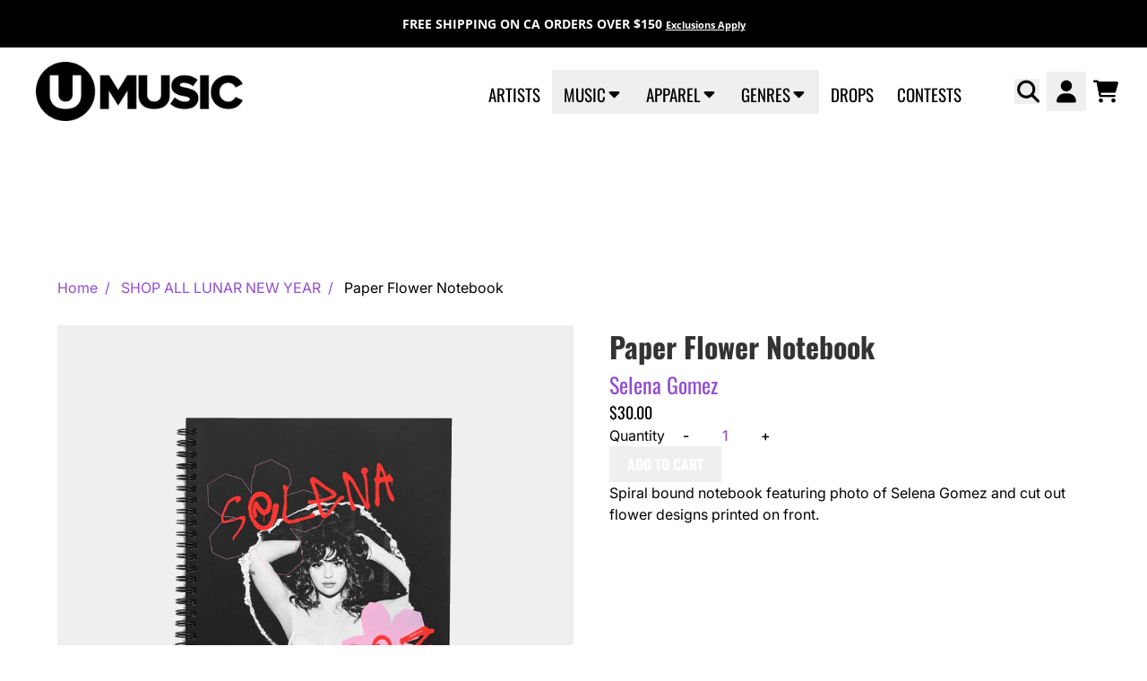

--- FILE ---
content_type: text/html; charset=utf-8
request_url: https://www.umusic.ca/collections/lunar-new-year/products/paper-flower-notebook
body_size: 34265
content:
<!doctype html>
<html class="flex flex-col min-h-full" lang="en">
<head><meta charset="utf-8">
  <meta name="robots" content="noai, noimageai">
  <meta http-equiv="X-UA-Compatible" content="IE=edge,chrome=1">
  <meta name="viewport" content="width=device-width,initial-scale=1,shrink-to-fit=no,viewport-fit=cover">
  <style data-shopify>
/* TYPOGRAPHY */@font-face {
  font-family: Inter;
  font-weight: 400;
  font-style: normal;
  font-display: swap;
  src: url("//www.umusic.ca/cdn/fonts/inter/inter_n4.b2a3f24c19b4de56e8871f609e73ca7f6d2e2bb9.woff2") format("woff2"),
       url("//www.umusic.ca/cdn/fonts/inter/inter_n4.af8052d517e0c9ffac7b814872cecc27ae1fa132.woff") format("woff");
}
@font-face {
  font-family: Inter;
  font-weight: 500;
  font-style: normal;
  font-display: swap;
  src: url("//www.umusic.ca/cdn/fonts/inter/inter_n5.d7101d5e168594dd06f56f290dd759fba5431d97.woff2") format("woff2"),
       url("//www.umusic.ca/cdn/fonts/inter/inter_n5.5332a76bbd27da00474c136abb1ca3cbbf259068.woff") format("woff");
}
@font-face {
  font-family: Oswald;
  font-weight: 400;
  font-style: normal;
  font-display: swap;
  src: url("//www.umusic.ca/cdn/fonts/oswald/oswald_n4.7760ed7a63e536050f64bb0607ff70ce07a480bd.woff2") format("woff2"),
       url("//www.umusic.ca/cdn/fonts/oswald/oswald_n4.ae5e497f60fc686568afe76e9ff1872693c533e9.woff") format("woff");
}
@font-face {
  font-family: Oswald;
  font-weight: 700;
  font-style: normal;
  font-display: swap;
  src: url("//www.umusic.ca/cdn/fonts/oswald/oswald_n7.b3ba3d6f1b341d51018e3cfba146932b55221727.woff2") format("woff2"),
       url("//www.umusic.ca/cdn/fonts/oswald/oswald_n7.6cec6bed2bb070310ad90e19ea7a56b65fd83c0b.woff") format("woff");
}
@font-face {
  font-family: Oswald;
  font-weight: 600;
  font-style: normal;
  font-display: swap;
  src: url("//www.umusic.ca/cdn/fonts/oswald/oswald_n6.26b6bffb711f770c328e7af9685d4798dcb4f0b3.woff2") format("woff2"),
       url("//www.umusic.ca/cdn/fonts/oswald/oswald_n6.2feb7f52d7eb157822c86dfd93893da013b08d5d.woff") format("woff");
}
@font-face {
  font-family: "Open Sans";
  font-weight: 700;
  font-style: normal;
  font-display: swap;
  src: url("//www.umusic.ca/cdn/fonts/open_sans/opensans_n7.a9393be1574ea8606c68f4441806b2711d0d13e4.woff2") format("woff2"),
       url("//www.umusic.ca/cdn/fonts/open_sans/opensans_n7.7b8af34a6ebf52beb1a4c1d8c73ad6910ec2e553.woff") format("woff");
}
:root {
--typeface_primary: Inter, sans-serif;--typeface_secondary: Oswald, sans-serif;--typeface_tertiary: "Open Sans", sans-serif;--font_display_md: var(--typeface_secondary);
  --font_display_md_weight: 400;
  --font_display_md_letter: 0.0rem;
  --font_display_md_line: 1.2;
  --font_display_md_text_transform: uppercase;--font_display_md_size: 1.375rem;
  --font_display_md_size_md: 1.375rem;--font_heading_2xl: var(--typeface_secondary);
  --font_heading_2xl_weight: 700;
  --font_heading_2xl_letter: 0.0rem;
  --font_heading_2xl_line: 1.2;
  --font_heading_2xl_text_transform: none;--font_heading_2xl_size: 2.75rem;
  --font_heading_2xl_size_md: 2.75rem;--font_heading_xl: var(--typeface_secondary);
  --font_heading_xl_weight: 700;
  --font_heading_xl_letter: 0.0rem;
  --font_heading_xl_line: 1.1;
  --font_heading_xl_text_transform: none;--font_heading_xl_size: 2.5rem;
  --font_heading_xl_size_md: 2.5rem;--font_heading_lg: var(--typeface_secondary);
  --font_heading_lg_weight: 700;
  --font_heading_lg_letter: 0.0rem;
  --font_heading_lg_line: 1.5;
  --font_heading_lg_text_transform: none;--font_heading_lg_size: 1.0rem;
  --font_heading_lg_size_md: 2.0rem;--font_heading_md: var(--typeface_secondary);
  --font_heading_md_weight: 400;
  --font_heading_md_letter: 0.0rem;
  --font_heading_md_line: 1.5;
  --font_heading_md_text_transform: none;--font_heading_md_size: 1.0rem;
  --font_heading_md_size_md: 1.125rem;--font_body_lg: var(--typeface_primary);
  --font_body_lg_weight: 400;
  --font_body_lg_letter: 0.0rem;
  --font_body_lg_line: 1.5;
  --font_body_lg_text_transform: none;--font_body_lg_size: 1.1875rem;
  --font_body_lg_size_md: 1.1875rem;--font_body_md: var(--typeface_primary);
  --font_body_md_weight: 500;
  --font_body_md_letter: 0.0rem;
  --font_body_md_line: 1.5;
  --font_body_md_text_transform: none;--font_body_md_size: 0.875rem;
  --font_body_md_size_md: 1.0rem;--font_body_sm: var(--typeface_primary);
  --font_body_sm_weight: 400;
  --font_body_sm_letter: 0.0rem;
  --font_body_sm_line: 1.5;
  --font_body_sm_text_transform: none;--font_body_sm_size: 1.0rem;
  --font_body_sm_size_md: 1.0rem;--font_body_xs: var(--typeface_tertiary);
  --font_body_xs_weight: 700;
  --font_body_xs_letter: 0.0rem;
  --font_body_xs_line: 1.5;
  --font_body_xs_text_transform: none;--font_body_xs_size: 0.75rem;
  --font_body_xs_size_md: 0.875rem;--font_button: var(--typeface_secondary);
  --font_button_weight: 600;
  --font_button_letter: 0.0rem;
  --font_button_line: 1;
  --font_button_text_transform: uppercase;--font_button_size: 1.0rem;
  --font_button_size_md: 1.0rem;--font_navigation_lg: var(--typeface_secondary);
  --font_navigation_lg_weight: 400;
  --font_navigation_lg_letter: 0.0rem;
  --font_navigation_lg_line: 1.5;
  --font_navigation_lg_text_transform: uppercase;--font_navigation_lg_size: 1.5rem;
  --font_navigation_lg_size_md: 1.1875rem;--font_navigation_md: var(--typeface_secondary);
  --font_navigation_md_weight: 400;
  --font_navigation_md_letter: 0.0rem;
  --font_navigation_md_line: 1.5;
  --font_navigation_md_text_transform: uppercase;--font_navigation_md_size: 1.0625rem;
  --font_navigation_md_size_md: 1.125rem;--font_navigation_sm: var(--typeface_primary);
  --font_navigation_sm_weight: 400;
  --font_navigation_sm_letter: 0.0rem;
  --font_navigation_sm_line: 1.5;
  --font_navigation_sm_text_transform: none;--font_navigation_sm_size: 0.875rem;
  --font_navigation_sm_size_md: 0.875rem;
}
/* TYPOGRAPHY */

</style>
  <style data-shopify>
  /**
      Set Color Variable from shopify
  */
  :root {
    --color-outline: #2563eb;
    --color-black: hsl(0 0% 5%);
    --color-white: hsl(0 0% 95%);
    --color-transparent: rgba(0,0,0,0);

    --color-gray-50: hsl(0 0% 98%);
    --color-gray-100: hsl(240 5% 96%);
    --color-gray-200: hsl(240 6% 90%);
    --color-gray-300: hsl(240 5% 84%);
    --color-gray-400: hsl(240 5% 65%);
    --color-gray-500: hsl(240 4% 46%);
    --color-gray-600: hsl(240 5% 34%);
    --color-gray-700: hsl(240 5% 26%);
    --color-gray-800: hsl(240 4% 16%);
    --color-gray-900: hsl(240 6% 10%);

    --color-gray-100-on: hsl(240 6% 10%);
    --color-gray-900-on: hsl(240 5% 96%);--scheme1-content-base:0 0% 0%;
      --scheme1-content-subtle:215 14% 34%;
      --scheme1-content-emphasis:224 71% 4%;
      --scheme1-content-heading:224 71% 4%;

      --scheme1-surface:220 14% 96%;
      --scheme1-surface-gradient: ;
      --scheme1-background:0 0% 100%;
      --scheme1-background-gradient: ;

      --scheme1-primary:272 59% 56%;
      --scheme1-primary-light:271 59% 76%;
      --scheme1-primary-dark:271 60% 36%;
      --scheme1-primary-on:0 0% 100%;
      --scheme1-primary-gradient: ;

      --scheme1-secondary:0 0% 0%;
      --scheme1-secondary-light:0 0% 20%;
      --scheme1-secondary-dark:0 0% 0%;
      --scheme1-secondary-on:0 0% 100%;
      --scheme1-secondary-gradient: ;

      --scheme1-tertiary:0 0% 20%;
      --scheme1-tertiary-light:0 0% 40%;
      --scheme1-tertiary-dark:0 0% 0%;
      --scheme1-tertiary-on:0 0% 97%;
      --scheme1-tertiary-gradient: ;--scheme1-notification-on:200 4% 13%;
      --scheme1-notification:220 6% 90%;
      --scheme1-notification-mix: hsl(211, 11%, 42%);--scheme1-success-on:150 3% 13%;
      --scheme1-success:141 79% 85%;
      --scheme1-success-mix: hsl(141, 22%, 39%);--scheme1-error-on:0 74% 42%;
      --scheme1-error:0 100% 97%;
      --scheme1-error-mix: hsl(0, 66%, 60%);--scheme2-content-base:0 0% 0%;
      --scheme2-content-subtle:215 14% 34%;
      --scheme2-content-emphasis:224 71% 4%;
      --scheme2-content-heading:221 39% 11%;

      --scheme2-surface:220 14% 96%;
      --scheme2-surface-gradient: ;
      --scheme2-background:0 0% 100%;
      --scheme2-background-gradient: ;

      --scheme2-primary:272 59% 56%;
      --scheme2-primary-light:271 59% 76%;
      --scheme2-primary-dark:271 60% 36%;
      --scheme2-primary-on:0 0% 100%;
      --scheme2-primary-gradient: ;

      --scheme2-secondary:0 0% 0%;
      --scheme2-secondary-light:0 0% 20%;
      --scheme2-secondary-dark:0 0% 0%;
      --scheme2-secondary-on:0 0% 100%;
      --scheme2-secondary-gradient: ;

      --scheme2-tertiary:0 0% 20%;
      --scheme2-tertiary-light:0 0% 40%;
      --scheme2-tertiary-dark:0 0% 0%;
      --scheme2-tertiary-on:0 0% 98%;
      --scheme2-tertiary-gradient: ;--scheme2-notification-on:200 4% 13%;
      --scheme2-notification:220 6% 90%;
      --scheme2-notification-mix: hsl(211, 11%, 42%);--scheme2-success-on:150 3% 13%;
      --scheme2-success:141 79% 85%;
      --scheme2-success-mix: hsl(141, 22%, 39%);--scheme2-error-on:0 74% 42%;
      --scheme2-error:0 100% 97%;
      --scheme2-error-mix: hsl(0, 66%, 60%);--scheme3-content-base:0 0% 100%;
      --scheme3-content-subtle:216 12% 84%;
      --scheme3-content-emphasis:210 20% 98%;
      --scheme3-content-heading:210 20% 98%;

      --scheme3-surface:221 39% 11%;
      --scheme3-surface-gradient: ;
      --scheme3-background:0 0% 0%;
      --scheme3-background-gradient: ;

      --scheme3-primary:224 71% 4%;
      --scheme3-primary-light:224 71% 24%;
      --scheme3-primary-dark:0 0% 0%;
      --scheme3-primary-on:210 20% 98%;
      --scheme3-primary-gradient: ;

      --scheme3-secondary:221 39% 11%;
      --scheme3-secondary-light:221 39% 31%;
      --scheme3-secondary-dark:0 0% 0%;
      --scheme3-secondary-on:220 13% 91%;
      --scheme3-secondary-gradient: ;

      --scheme3-tertiary:0 0% 40%;
      --scheme3-tertiary-light:0 0% 60%;
      --scheme3-tertiary-dark:0 0% 20%;
      --scheme3-tertiary-on:210 20% 98%;
      --scheme3-tertiary-gradient: ;--scheme3-notification-on:200 4% 13%;
      --scheme3-notification:220 6% 90%;
      --scheme3-notification-mix: hsl(211, 11%, 42%);--scheme3-success-on:150 3% 13%;
      --scheme3-success:141 79% 85%;
      --scheme3-success-mix: hsl(141, 22%, 39%);--scheme3-error-on:0 74% 42%;
      --scheme3-error:0 100% 97%;
      --scheme3-error-mix: hsl(0, 66%, 60%);--scheme4-content-base:226 100% 94%;
      --scheme4-content-subtle:228 96% 89%;
      --scheme4-content-emphasis:0 0% 100%;
      --scheme4-content-heading:0 0% 100%;

      --scheme4-surface:244 47% 20%;
      --scheme4-surface-gradient: ;
      --scheme4-background:242 47% 34%;
      --scheme4-background-gradient: ;

      --scheme4-primary:0 0% 100%;
      --scheme4-primary-light:0 0% 100%;
      --scheme4-primary-dark:0 0% 80%;
      --scheme4-primary-on:230 94% 82%;
      --scheme4-primary-gradient: ;

      --scheme4-secondary:226 100% 94%;
      --scheme4-secondary-light:0 0% 100%;
      --scheme4-secondary-dark:226 100% 74%;
      --scheme4-secondary-on:0 0% 98%;
      --scheme4-secondary-gradient: ;

      --scheme4-tertiary:230 94% 82%;
      --scheme4-tertiary-light:0 0% 100%;
      --scheme4-tertiary-dark:230 94% 62%;
      --scheme4-tertiary-on:0 0% 98%;
      --scheme4-tertiary-gradient: ;--scheme4-notification-on:200 4% 13%;
      --scheme4-notification:220 6% 90%;
      --scheme4-notification-mix: hsl(211, 11%, 42%);--scheme4-success-on:150 3% 13%;
      --scheme4-success:141 79% 85%;
      --scheme4-success-mix: hsl(141, 22%, 39%);--scheme4-error-on:0 74% 42%;
      --scheme4-error:0 100% 97%;
      --scheme4-error-mix: hsl(0, 66%, 60%);--scheme-20675b8e-9f9b-4a81-ae6f-6f0f6603cb84-content-base:0 0% 0%;
      --scheme-20675b8e-9f9b-4a81-ae6f-6f0f6603cb84-content-subtle:215 14% 34%;
      --scheme-20675b8e-9f9b-4a81-ae6f-6f0f6603cb84-content-emphasis:224 71% 4%;
      --scheme-20675b8e-9f9b-4a81-ae6f-6f0f6603cb84-content-heading:224 71% 4%;

      --scheme-20675b8e-9f9b-4a81-ae6f-6f0f6603cb84-surface:5 100% 98%;
      --scheme-20675b8e-9f9b-4a81-ae6f-6f0f6603cb84-surface-gradient: ;
      --scheme-20675b8e-9f9b-4a81-ae6f-6f0f6603cb84-background:0 0% 100%;
      --scheme-20675b8e-9f9b-4a81-ae6f-6f0f6603cb84-background-gradient: ;

      --scheme-20675b8e-9f9b-4a81-ae6f-6f0f6603cb84-primary:272 59% 56%;
      --scheme-20675b8e-9f9b-4a81-ae6f-6f0f6603cb84-primary-light:271 59% 76%;
      --scheme-20675b8e-9f9b-4a81-ae6f-6f0f6603cb84-primary-dark:271 60% 36%;
      --scheme-20675b8e-9f9b-4a81-ae6f-6f0f6603cb84-primary-on:0 0% 100%;
      --scheme-20675b8e-9f9b-4a81-ae6f-6f0f6603cb84-primary-gradient: ;

      --scheme-20675b8e-9f9b-4a81-ae6f-6f0f6603cb84-secondary:0 0% 0%;
      --scheme-20675b8e-9f9b-4a81-ae6f-6f0f6603cb84-secondary-light:0 0% 20%;
      --scheme-20675b8e-9f9b-4a81-ae6f-6f0f6603cb84-secondary-dark:0 0% 0%;
      --scheme-20675b8e-9f9b-4a81-ae6f-6f0f6603cb84-secondary-on:0 0% 100%;
      --scheme-20675b8e-9f9b-4a81-ae6f-6f0f6603cb84-secondary-gradient: ;

      --scheme-20675b8e-9f9b-4a81-ae6f-6f0f6603cb84-tertiary:0 0% 20%;
      --scheme-20675b8e-9f9b-4a81-ae6f-6f0f6603cb84-tertiary-light:0 0% 40%;
      --scheme-20675b8e-9f9b-4a81-ae6f-6f0f6603cb84-tertiary-dark:0 0% 0%;
      --scheme-20675b8e-9f9b-4a81-ae6f-6f0f6603cb84-tertiary-on:0 0% 97%;
      --scheme-20675b8e-9f9b-4a81-ae6f-6f0f6603cb84-tertiary-gradient: ;--scheme-20675b8e-9f9b-4a81-ae6f-6f0f6603cb84-notification-on:200 4% 13%;
      --scheme-20675b8e-9f9b-4a81-ae6f-6f0f6603cb84-notification:220 6% 90%;
      --scheme-20675b8e-9f9b-4a81-ae6f-6f0f6603cb84-notification-mix: hsl(211, 11%, 42%);--scheme-20675b8e-9f9b-4a81-ae6f-6f0f6603cb84-success-on:150 3% 13%;
      --scheme-20675b8e-9f9b-4a81-ae6f-6f0f6603cb84-success:141 79% 85%;
      --scheme-20675b8e-9f9b-4a81-ae6f-6f0f6603cb84-success-mix: hsl(141, 22%, 39%);--scheme-20675b8e-9f9b-4a81-ae6f-6f0f6603cb84-error-on:0 74% 42%;
      --scheme-20675b8e-9f9b-4a81-ae6f-6f0f6603cb84-error:0 100% 97%;
      --scheme-20675b8e-9f9b-4a81-ae6f-6f0f6603cb84-error-mix: hsl(0, 66%, 60%);--scheme-75d77de8-5bd0-4a6a-96b7-fc08585e924d-content-base:0 0% 0%;
      --scheme-75d77de8-5bd0-4a6a-96b7-fc08585e924d-content-subtle:215 14% 34%;
      --scheme-75d77de8-5bd0-4a6a-96b7-fc08585e924d-content-emphasis:224 71% 4%;
      --scheme-75d77de8-5bd0-4a6a-96b7-fc08585e924d-content-heading:224 71% 4%;

      --scheme-75d77de8-5bd0-4a6a-96b7-fc08585e924d-surface:220 14% 96%;
      --scheme-75d77de8-5bd0-4a6a-96b7-fc08585e924d-surface-gradient: ;
      --scheme-75d77de8-5bd0-4a6a-96b7-fc08585e924d-background:0 0% 100%;
      --scheme-75d77de8-5bd0-4a6a-96b7-fc08585e924d-background-gradient: ;

      --scheme-75d77de8-5bd0-4a6a-96b7-fc08585e924d-primary:272 59% 56%;
      --scheme-75d77de8-5bd0-4a6a-96b7-fc08585e924d-primary-light:271 59% 76%;
      --scheme-75d77de8-5bd0-4a6a-96b7-fc08585e924d-primary-dark:271 60% 36%;
      --scheme-75d77de8-5bd0-4a6a-96b7-fc08585e924d-primary-on:0 0% 100%;
      --scheme-75d77de8-5bd0-4a6a-96b7-fc08585e924d-primary-gradient: ;

      --scheme-75d77de8-5bd0-4a6a-96b7-fc08585e924d-secondary:0 0% 0%;
      --scheme-75d77de8-5bd0-4a6a-96b7-fc08585e924d-secondary-light:0 0% 20%;
      --scheme-75d77de8-5bd0-4a6a-96b7-fc08585e924d-secondary-dark:0 0% 0%;
      --scheme-75d77de8-5bd0-4a6a-96b7-fc08585e924d-secondary-on:0 0% 100%;
      --scheme-75d77de8-5bd0-4a6a-96b7-fc08585e924d-secondary-gradient: ;

      --scheme-75d77de8-5bd0-4a6a-96b7-fc08585e924d-tertiary:0 0% 20%;
      --scheme-75d77de8-5bd0-4a6a-96b7-fc08585e924d-tertiary-light:0 0% 40%;
      --scheme-75d77de8-5bd0-4a6a-96b7-fc08585e924d-tertiary-dark:0 0% 0%;
      --scheme-75d77de8-5bd0-4a6a-96b7-fc08585e924d-tertiary-on:0 0% 97%;
      --scheme-75d77de8-5bd0-4a6a-96b7-fc08585e924d-tertiary-gradient: ;--scheme-75d77de8-5bd0-4a6a-96b7-fc08585e924d-notification-on:200 4% 13%;
      --scheme-75d77de8-5bd0-4a6a-96b7-fc08585e924d-notification:220 6% 90%;
      --scheme-75d77de8-5bd0-4a6a-96b7-fc08585e924d-notification-mix: hsl(211, 11%, 42%);--scheme-75d77de8-5bd0-4a6a-96b7-fc08585e924d-success-on:150 3% 13%;
      --scheme-75d77de8-5bd0-4a6a-96b7-fc08585e924d-success:141 79% 85%;
      --scheme-75d77de8-5bd0-4a6a-96b7-fc08585e924d-success-mix: hsl(141, 22%, 39%);--scheme-75d77de8-5bd0-4a6a-96b7-fc08585e924d-error-on:0 74% 42%;
      --scheme-75d77de8-5bd0-4a6a-96b7-fc08585e924d-error:0 100% 97%;
      --scheme-75d77de8-5bd0-4a6a-96b7-fc08585e924d-error-mix: hsl(0, 66%, 60%);--scheme-2d3dce7d-9ec8-45a4-9dc8-51610762f020-content-base:0 0% 0%;
      --scheme-2d3dce7d-9ec8-45a4-9dc8-51610762f020-content-subtle:215 14% 34%;
      --scheme-2d3dce7d-9ec8-45a4-9dc8-51610762f020-content-emphasis:224 71% 4%;
      --scheme-2d3dce7d-9ec8-45a4-9dc8-51610762f020-content-heading:224 71% 4%;

      --scheme-2d3dce7d-9ec8-45a4-9dc8-51610762f020-surface:220 14% 96%;
      --scheme-2d3dce7d-9ec8-45a4-9dc8-51610762f020-surface-gradient: ;
      --scheme-2d3dce7d-9ec8-45a4-9dc8-51610762f020-background:0 0% 100%;
      --scheme-2d3dce7d-9ec8-45a4-9dc8-51610762f020-background-gradient: ;

      --scheme-2d3dce7d-9ec8-45a4-9dc8-51610762f020-primary:44 58% 56%;
      --scheme-2d3dce7d-9ec8-45a4-9dc8-51610762f020-primary-light:44 57% 76%;
      --scheme-2d3dce7d-9ec8-45a4-9dc8-51610762f020-primary-dark:44 58% 36%;
      --scheme-2d3dce7d-9ec8-45a4-9dc8-51610762f020-primary-on:0 0% 100%;
      --scheme-2d3dce7d-9ec8-45a4-9dc8-51610762f020-primary-gradient: ;

      --scheme-2d3dce7d-9ec8-45a4-9dc8-51610762f020-secondary:0 0% 0%;
      --scheme-2d3dce7d-9ec8-45a4-9dc8-51610762f020-secondary-light:0 0% 20%;
      --scheme-2d3dce7d-9ec8-45a4-9dc8-51610762f020-secondary-dark:0 0% 0%;
      --scheme-2d3dce7d-9ec8-45a4-9dc8-51610762f020-secondary-on:0 0% 100%;
      --scheme-2d3dce7d-9ec8-45a4-9dc8-51610762f020-secondary-gradient: ;

      --scheme-2d3dce7d-9ec8-45a4-9dc8-51610762f020-tertiary:0 0% 20%;
      --scheme-2d3dce7d-9ec8-45a4-9dc8-51610762f020-tertiary-light:0 0% 40%;
      --scheme-2d3dce7d-9ec8-45a4-9dc8-51610762f020-tertiary-dark:0 0% 0%;
      --scheme-2d3dce7d-9ec8-45a4-9dc8-51610762f020-tertiary-on:0 0% 97%;
      --scheme-2d3dce7d-9ec8-45a4-9dc8-51610762f020-tertiary-gradient: ;--scheme-2d3dce7d-9ec8-45a4-9dc8-51610762f020-notification-on:200 4% 13%;
      --scheme-2d3dce7d-9ec8-45a4-9dc8-51610762f020-notification:220 6% 90%;
      --scheme-2d3dce7d-9ec8-45a4-9dc8-51610762f020-notification-mix: hsl(211, 11%, 42%);--scheme-2d3dce7d-9ec8-45a4-9dc8-51610762f020-success-on:150 3% 13%;
      --scheme-2d3dce7d-9ec8-45a4-9dc8-51610762f020-success:141 79% 85%;
      --scheme-2d3dce7d-9ec8-45a4-9dc8-51610762f020-success-mix: hsl(141, 22%, 39%);--scheme-2d3dce7d-9ec8-45a4-9dc8-51610762f020-error-on:0 74% 42%;
      --scheme-2d3dce7d-9ec8-45a4-9dc8-51610762f020-error:0 100% 97%;
      --scheme-2d3dce7d-9ec8-45a4-9dc8-51610762f020-error-mix: hsl(0, 66%, 60%);}.scheme-scheme1 {
        /* Content */
        --color-content-base: hsl(var(--scheme1-content-base));
        --color-content-subtle: hsl(var(--scheme1-content-subtle));
        --color-content-emphasis: hsl(var(--scheme1-content-emphasis));
        --color-content-heading: hsl(var(--scheme1-content-heading));

        /* Surface */
        --color-surface: hsl(var(--scheme1-surface, var(--scheme1-background)));--color-surface-gradient: hsl(var(--scheme1-surface));
        /* Background */
        --color-background: hsl(var(--scheme1-background));--color-background-gradient: hsl(var(--scheme1-background));/* Primary Color */
        --color-primary-on: hsl(var(--scheme1-primary-on));
        --color-primary: hsl(var(--scheme1-primary));
        --color-primary-dark: hsl(var(--scheme1-primary-dark));
        --color-primary-light: hsl(var(--scheme1-primary-light));--color-primary-gradient: hsl(var(--scheme1-primary));/* Secondary Color */
        --color-secondary-on: hsl(var(--scheme1-secondary-on));
        --color-secondary: hsl(var(--scheme1-secondary));
        --color-secondary-dark: hsl(var(--scheme1-secondary-dark));
        --color-secondary-light: hsl(var(--scheme1-secondary-light));--color-secondary-gradient: hsl(var(--scheme1-secondary));/* Tertiary Color */
        --color-tertiary-on: hsl(var(--scheme1-tertiary-on));
        --color-tertiary: hsl(var(--scheme1-tertiary));
        --color-tertiary-dark: hsl(var(--scheme1-tertiary-dark));
        --color-tertiary-light: hsl(var(--scheme1-tertiary-light));--color-tertiary-gradient: hsl(var(--scheme1-tertiary));/* Accent Colors */
        /* Notification */
        --color-on-notification: hsl(var(--scheme1-notification-on));
        --color-notification: hsl(var(--scheme1-notification));
        --color-notification-mix: var(--scheme1-notification-mix);

        /* Success */
        --color-on-success: hsl(var(--scheme1-success-on));
        --color-success: hsl(var(--scheme1-success));
        --color-success-mix: var(--scheme1-success-mix);

        /* Error */
        --color-on-error: hsl(var(--scheme1-error-on));
        --color-error-on: var(--color-on-error);
        --color-error: hsl(var(--scheme1-error));
        --color-error-mix: var(--scheme1-error-mix);--color-error-mix-on: var(--color-black);

        /* Section */--color-text: var(--color-content-base, var(--color-content-base));
        --color-border: var(--color-primary-on, var(--border-default-color));
        /* Section */

        /* Tables BG Color */
        --color-table-bg: var(--color-default, var(--color-background));

        /* Input Color */
        --color-input-text: hsl(var(--scheme1-primary));
      }
    .scheme-scheme2 {
        /* Content */
        --color-content-base: hsl(var(--scheme2-content-base));
        --color-content-subtle: hsl(var(--scheme2-content-subtle));
        --color-content-emphasis: hsl(var(--scheme2-content-emphasis));
        --color-content-heading: hsl(var(--scheme2-content-heading));

        /* Surface */
        --color-surface: hsl(var(--scheme2-surface, var(--scheme2-background)));--color-surface-gradient: hsl(var(--scheme2-surface));
        /* Background */
        --color-background: hsl(var(--scheme2-background));--color-background-gradient: hsl(var(--scheme2-background));/* Primary Color */
        --color-primary-on: hsl(var(--scheme2-primary-on));
        --color-primary: hsl(var(--scheme2-primary));
        --color-primary-dark: hsl(var(--scheme2-primary-dark));
        --color-primary-light: hsl(var(--scheme2-primary-light));--color-primary-gradient: hsl(var(--scheme2-primary));/* Secondary Color */
        --color-secondary-on: hsl(var(--scheme2-secondary-on));
        --color-secondary: hsl(var(--scheme2-secondary));
        --color-secondary-dark: hsl(var(--scheme2-secondary-dark));
        --color-secondary-light: hsl(var(--scheme2-secondary-light));--color-secondary-gradient: hsl(var(--scheme2-secondary));/* Tertiary Color */
        --color-tertiary-on: hsl(var(--scheme2-tertiary-on));
        --color-tertiary: hsl(var(--scheme2-tertiary));
        --color-tertiary-dark: hsl(var(--scheme2-tertiary-dark));
        --color-tertiary-light: hsl(var(--scheme2-tertiary-light));--color-tertiary-gradient: hsl(var(--scheme2-tertiary));/* Accent Colors */
        /* Notification */
        --color-on-notification: hsl(var(--scheme2-notification-on));
        --color-notification: hsl(var(--scheme2-notification));
        --color-notification-mix: var(--scheme2-notification-mix);

        /* Success */
        --color-on-success: hsl(var(--scheme2-success-on));
        --color-success: hsl(var(--scheme2-success));
        --color-success-mix: var(--scheme2-success-mix);

        /* Error */
        --color-on-error: hsl(var(--scheme2-error-on));
        --color-error-on: var(--color-on-error);
        --color-error: hsl(var(--scheme2-error));
        --color-error-mix: var(--scheme2-error-mix);--color-error-mix-on: var(--color-black);

        /* Section */--color-bg: var(--color-background, var(--color-background));--color-text: var(--color-content-base, var(--color-content-base));
        --color-border: var(--color-primary-on, var(--border-default-color));
        /* Section */

        /* Tables BG Color */
        --color-table-bg: var(--color-default, var(--color-background));

        /* Input Color */
        --color-input-text: hsl(var(--scheme2-primary));
      }
    .scheme-scheme3 {
        /* Content */
        --color-content-base: hsl(var(--scheme3-content-base));
        --color-content-subtle: hsl(var(--scheme3-content-subtle));
        --color-content-emphasis: hsl(var(--scheme3-content-emphasis));
        --color-content-heading: hsl(var(--scheme3-content-heading));

        /* Surface */
        --color-surface: hsl(var(--scheme3-surface, var(--scheme3-background)));--color-surface-gradient: hsl(var(--scheme3-surface));
        /* Background */
        --color-background: hsl(var(--scheme3-background));--color-background-gradient: hsl(var(--scheme3-background));/* Primary Color */
        --color-primary-on: hsl(var(--scheme3-primary-on));
        --color-primary: hsl(var(--scheme3-primary));
        --color-primary-dark: hsl(var(--scheme3-primary-dark));
        --color-primary-light: hsl(var(--scheme3-primary-light));--color-primary-gradient: hsl(var(--scheme3-primary));/* Secondary Color */
        --color-secondary-on: hsl(var(--scheme3-secondary-on));
        --color-secondary: hsl(var(--scheme3-secondary));
        --color-secondary-dark: hsl(var(--scheme3-secondary-dark));
        --color-secondary-light: hsl(var(--scheme3-secondary-light));--color-secondary-gradient: hsl(var(--scheme3-secondary));/* Tertiary Color */
        --color-tertiary-on: hsl(var(--scheme3-tertiary-on));
        --color-tertiary: hsl(var(--scheme3-tertiary));
        --color-tertiary-dark: hsl(var(--scheme3-tertiary-dark));
        --color-tertiary-light: hsl(var(--scheme3-tertiary-light));--color-tertiary-gradient: hsl(var(--scheme3-tertiary));/* Accent Colors */
        /* Notification */
        --color-on-notification: hsl(var(--scheme3-notification-on));
        --color-notification: hsl(var(--scheme3-notification));
        --color-notification-mix: var(--scheme3-notification-mix);

        /* Success */
        --color-on-success: hsl(var(--scheme3-success-on));
        --color-success: hsl(var(--scheme3-success));
        --color-success-mix: var(--scheme3-success-mix);

        /* Error */
        --color-on-error: hsl(var(--scheme3-error-on));
        --color-error-on: var(--color-on-error);
        --color-error: hsl(var(--scheme3-error));
        --color-error-mix: var(--scheme3-error-mix);--color-error-mix-on: var(--color-black);

        /* Section */--color-bg: var(--color-background, var(--color-background));--color-text: var(--color-content-base, var(--color-content-base));
        --color-border: var(--color-primary-on, var(--border-default-color));
        /* Section */

        /* Tables BG Color */
        --color-table-bg: var(--color-default, var(--color-background));

        /* Input Color */
        --color-input-text: hsl(var(--scheme3-primary));
      }
    .scheme-scheme4 {
        /* Content */
        --color-content-base: hsl(var(--scheme4-content-base));
        --color-content-subtle: hsl(var(--scheme4-content-subtle));
        --color-content-emphasis: hsl(var(--scheme4-content-emphasis));
        --color-content-heading: hsl(var(--scheme4-content-heading));

        /* Surface */
        --color-surface: hsl(var(--scheme4-surface, var(--scheme4-background)));--color-surface-gradient: hsl(var(--scheme4-surface));
        /* Background */
        --color-background: hsl(var(--scheme4-background));--color-background-gradient: hsl(var(--scheme4-background));/* Primary Color */
        --color-primary-on: hsl(var(--scheme4-primary-on));
        --color-primary: hsl(var(--scheme4-primary));
        --color-primary-dark: hsl(var(--scheme4-primary-dark));
        --color-primary-light: hsl(var(--scheme4-primary-light));--color-primary-gradient: hsl(var(--scheme4-primary));/* Secondary Color */
        --color-secondary-on: hsl(var(--scheme4-secondary-on));
        --color-secondary: hsl(var(--scheme4-secondary));
        --color-secondary-dark: hsl(var(--scheme4-secondary-dark));
        --color-secondary-light: hsl(var(--scheme4-secondary-light));--color-secondary-gradient: hsl(var(--scheme4-secondary));/* Tertiary Color */
        --color-tertiary-on: hsl(var(--scheme4-tertiary-on));
        --color-tertiary: hsl(var(--scheme4-tertiary));
        --color-tertiary-dark: hsl(var(--scheme4-tertiary-dark));
        --color-tertiary-light: hsl(var(--scheme4-tertiary-light));--color-tertiary-gradient: hsl(var(--scheme4-tertiary));/* Accent Colors */
        /* Notification */
        --color-on-notification: hsl(var(--scheme4-notification-on));
        --color-notification: hsl(var(--scheme4-notification));
        --color-notification-mix: var(--scheme4-notification-mix);

        /* Success */
        --color-on-success: hsl(var(--scheme4-success-on));
        --color-success: hsl(var(--scheme4-success));
        --color-success-mix: var(--scheme4-success-mix);

        /* Error */
        --color-on-error: hsl(var(--scheme4-error-on));
        --color-error-on: var(--color-on-error);
        --color-error: hsl(var(--scheme4-error));
        --color-error-mix: var(--scheme4-error-mix);--color-error-mix-on: var(--color-black);

        /* Section */--color-bg: var(--color-background, var(--color-background));--color-text: var(--color-content-base, var(--color-content-base));
        --color-border: var(--color-primary-on, var(--border-default-color));
        /* Section */

        /* Tables BG Color */
        --color-table-bg: var(--color-default, var(--color-background));

        /* Input Color */
        --color-input-text: hsl(var(--scheme4-primary));
      }
    .scheme-scheme-20675b8e-9f9b-4a81-ae6f-6f0f6603cb84 {
        /* Content */
        --color-content-base: hsl(var(--scheme-20675b8e-9f9b-4a81-ae6f-6f0f6603cb84-content-base));
        --color-content-subtle: hsl(var(--scheme-20675b8e-9f9b-4a81-ae6f-6f0f6603cb84-content-subtle));
        --color-content-emphasis: hsl(var(--scheme-20675b8e-9f9b-4a81-ae6f-6f0f6603cb84-content-emphasis));
        --color-content-heading: hsl(var(--scheme-20675b8e-9f9b-4a81-ae6f-6f0f6603cb84-content-heading));

        /* Surface */
        --color-surface: hsl(var(--scheme-20675b8e-9f9b-4a81-ae6f-6f0f6603cb84-surface, var(--scheme-20675b8e-9f9b-4a81-ae6f-6f0f6603cb84-background)));--color-surface-gradient: hsl(var(--scheme-20675b8e-9f9b-4a81-ae6f-6f0f6603cb84-surface));
        /* Background */
        --color-background: hsl(var(--scheme-20675b8e-9f9b-4a81-ae6f-6f0f6603cb84-background));--color-background-gradient: hsl(var(--scheme-20675b8e-9f9b-4a81-ae6f-6f0f6603cb84-background));/* Primary Color */
        --color-primary-on: hsl(var(--scheme-20675b8e-9f9b-4a81-ae6f-6f0f6603cb84-primary-on));
        --color-primary: hsl(var(--scheme-20675b8e-9f9b-4a81-ae6f-6f0f6603cb84-primary));
        --color-primary-dark: hsl(var(--scheme-20675b8e-9f9b-4a81-ae6f-6f0f6603cb84-primary-dark));
        --color-primary-light: hsl(var(--scheme-20675b8e-9f9b-4a81-ae6f-6f0f6603cb84-primary-light));--color-primary-gradient: hsl(var(--scheme-20675b8e-9f9b-4a81-ae6f-6f0f6603cb84-primary));/* Secondary Color */
        --color-secondary-on: hsl(var(--scheme-20675b8e-9f9b-4a81-ae6f-6f0f6603cb84-secondary-on));
        --color-secondary: hsl(var(--scheme-20675b8e-9f9b-4a81-ae6f-6f0f6603cb84-secondary));
        --color-secondary-dark: hsl(var(--scheme-20675b8e-9f9b-4a81-ae6f-6f0f6603cb84-secondary-dark));
        --color-secondary-light: hsl(var(--scheme-20675b8e-9f9b-4a81-ae6f-6f0f6603cb84-secondary-light));--color-secondary-gradient: hsl(var(--scheme-20675b8e-9f9b-4a81-ae6f-6f0f6603cb84-secondary));/* Tertiary Color */
        --color-tertiary-on: hsl(var(--scheme-20675b8e-9f9b-4a81-ae6f-6f0f6603cb84-tertiary-on));
        --color-tertiary: hsl(var(--scheme-20675b8e-9f9b-4a81-ae6f-6f0f6603cb84-tertiary));
        --color-tertiary-dark: hsl(var(--scheme-20675b8e-9f9b-4a81-ae6f-6f0f6603cb84-tertiary-dark));
        --color-tertiary-light: hsl(var(--scheme-20675b8e-9f9b-4a81-ae6f-6f0f6603cb84-tertiary-light));--color-tertiary-gradient: hsl(var(--scheme-20675b8e-9f9b-4a81-ae6f-6f0f6603cb84-tertiary));/* Accent Colors */
        /* Notification */
        --color-on-notification: hsl(var(--scheme-20675b8e-9f9b-4a81-ae6f-6f0f6603cb84-notification-on));
        --color-notification: hsl(var(--scheme-20675b8e-9f9b-4a81-ae6f-6f0f6603cb84-notification));
        --color-notification-mix: var(--scheme-20675b8e-9f9b-4a81-ae6f-6f0f6603cb84-notification-mix);

        /* Success */
        --color-on-success: hsl(var(--scheme-20675b8e-9f9b-4a81-ae6f-6f0f6603cb84-success-on));
        --color-success: hsl(var(--scheme-20675b8e-9f9b-4a81-ae6f-6f0f6603cb84-success));
        --color-success-mix: var(--scheme-20675b8e-9f9b-4a81-ae6f-6f0f6603cb84-success-mix);

        /* Error */
        --color-on-error: hsl(var(--scheme-20675b8e-9f9b-4a81-ae6f-6f0f6603cb84-error-on));
        --color-error-on: var(--color-on-error);
        --color-error: hsl(var(--scheme-20675b8e-9f9b-4a81-ae6f-6f0f6603cb84-error));
        --color-error-mix: var(--scheme-20675b8e-9f9b-4a81-ae6f-6f0f6603cb84-error-mix);--color-error-mix-on: var(--color-black);

        /* Section */--color-bg: var(--color-background, var(--color-background));--color-text: var(--color-content-base, var(--color-content-base));
        --color-border: var(--color-primary-on, var(--border-default-color));
        /* Section */

        /* Tables BG Color */
        --color-table-bg: var(--color-default, var(--color-background));

        /* Input Color */
        --color-input-text: hsl(var(--scheme-20675b8e-9f9b-4a81-ae6f-6f0f6603cb84-primary));
      }
    .scheme-scheme-75d77de8-5bd0-4a6a-96b7-fc08585e924d {
        /* Content */
        --color-content-base: hsl(var(--scheme-75d77de8-5bd0-4a6a-96b7-fc08585e924d-content-base));
        --color-content-subtle: hsl(var(--scheme-75d77de8-5bd0-4a6a-96b7-fc08585e924d-content-subtle));
        --color-content-emphasis: hsl(var(--scheme-75d77de8-5bd0-4a6a-96b7-fc08585e924d-content-emphasis));
        --color-content-heading: hsl(var(--scheme-75d77de8-5bd0-4a6a-96b7-fc08585e924d-content-heading));

        /* Surface */
        --color-surface: hsl(var(--scheme-75d77de8-5bd0-4a6a-96b7-fc08585e924d-surface, var(--scheme-75d77de8-5bd0-4a6a-96b7-fc08585e924d-background)));--color-surface-gradient: hsl(var(--scheme-75d77de8-5bd0-4a6a-96b7-fc08585e924d-surface));
        /* Background */
        --color-background: hsl(var(--scheme-75d77de8-5bd0-4a6a-96b7-fc08585e924d-background));--color-background-gradient: hsl(var(--scheme-75d77de8-5bd0-4a6a-96b7-fc08585e924d-background));/* Primary Color */
        --color-primary-on: hsl(var(--scheme-75d77de8-5bd0-4a6a-96b7-fc08585e924d-primary-on));
        --color-primary: hsl(var(--scheme-75d77de8-5bd0-4a6a-96b7-fc08585e924d-primary));
        --color-primary-dark: hsl(var(--scheme-75d77de8-5bd0-4a6a-96b7-fc08585e924d-primary-dark));
        --color-primary-light: hsl(var(--scheme-75d77de8-5bd0-4a6a-96b7-fc08585e924d-primary-light));--color-primary-gradient: hsl(var(--scheme-75d77de8-5bd0-4a6a-96b7-fc08585e924d-primary));/* Secondary Color */
        --color-secondary-on: hsl(var(--scheme-75d77de8-5bd0-4a6a-96b7-fc08585e924d-secondary-on));
        --color-secondary: hsl(var(--scheme-75d77de8-5bd0-4a6a-96b7-fc08585e924d-secondary));
        --color-secondary-dark: hsl(var(--scheme-75d77de8-5bd0-4a6a-96b7-fc08585e924d-secondary-dark));
        --color-secondary-light: hsl(var(--scheme-75d77de8-5bd0-4a6a-96b7-fc08585e924d-secondary-light));--color-secondary-gradient: hsl(var(--scheme-75d77de8-5bd0-4a6a-96b7-fc08585e924d-secondary));/* Tertiary Color */
        --color-tertiary-on: hsl(var(--scheme-75d77de8-5bd0-4a6a-96b7-fc08585e924d-tertiary-on));
        --color-tertiary: hsl(var(--scheme-75d77de8-5bd0-4a6a-96b7-fc08585e924d-tertiary));
        --color-tertiary-dark: hsl(var(--scheme-75d77de8-5bd0-4a6a-96b7-fc08585e924d-tertiary-dark));
        --color-tertiary-light: hsl(var(--scheme-75d77de8-5bd0-4a6a-96b7-fc08585e924d-tertiary-light));--color-tertiary-gradient: hsl(var(--scheme-75d77de8-5bd0-4a6a-96b7-fc08585e924d-tertiary));/* Accent Colors */
        /* Notification */
        --color-on-notification: hsl(var(--scheme-75d77de8-5bd0-4a6a-96b7-fc08585e924d-notification-on));
        --color-notification: hsl(var(--scheme-75d77de8-5bd0-4a6a-96b7-fc08585e924d-notification));
        --color-notification-mix: var(--scheme-75d77de8-5bd0-4a6a-96b7-fc08585e924d-notification-mix);

        /* Success */
        --color-on-success: hsl(var(--scheme-75d77de8-5bd0-4a6a-96b7-fc08585e924d-success-on));
        --color-success: hsl(var(--scheme-75d77de8-5bd0-4a6a-96b7-fc08585e924d-success));
        --color-success-mix: var(--scheme-75d77de8-5bd0-4a6a-96b7-fc08585e924d-success-mix);

        /* Error */
        --color-on-error: hsl(var(--scheme-75d77de8-5bd0-4a6a-96b7-fc08585e924d-error-on));
        --color-error-on: var(--color-on-error);
        --color-error: hsl(var(--scheme-75d77de8-5bd0-4a6a-96b7-fc08585e924d-error));
        --color-error-mix: var(--scheme-75d77de8-5bd0-4a6a-96b7-fc08585e924d-error-mix);--color-error-mix-on: var(--color-black);

        /* Section */--color-bg: var(--color-background, var(--color-background));--color-text: var(--color-content-base, var(--color-content-base));
        --color-border: var(--color-primary-on, var(--border-default-color));
        /* Section */

        /* Tables BG Color */
        --color-table-bg: var(--color-default, var(--color-background));

        /* Input Color */
        --color-input-text: hsl(var(--scheme-75d77de8-5bd0-4a6a-96b7-fc08585e924d-primary));
      }
    .scheme-scheme-2d3dce7d-9ec8-45a4-9dc8-51610762f020 {
        /* Content */
        --color-content-base: hsl(var(--scheme-2d3dce7d-9ec8-45a4-9dc8-51610762f020-content-base));
        --color-content-subtle: hsl(var(--scheme-2d3dce7d-9ec8-45a4-9dc8-51610762f020-content-subtle));
        --color-content-emphasis: hsl(var(--scheme-2d3dce7d-9ec8-45a4-9dc8-51610762f020-content-emphasis));
        --color-content-heading: hsl(var(--scheme-2d3dce7d-9ec8-45a4-9dc8-51610762f020-content-heading));

        /* Surface */
        --color-surface: hsl(var(--scheme-2d3dce7d-9ec8-45a4-9dc8-51610762f020-surface, var(--scheme-2d3dce7d-9ec8-45a4-9dc8-51610762f020-background)));--color-surface-gradient: hsl(var(--scheme-2d3dce7d-9ec8-45a4-9dc8-51610762f020-surface));
        /* Background */
        --color-background: hsl(var(--scheme-2d3dce7d-9ec8-45a4-9dc8-51610762f020-background));--color-background-gradient: hsl(var(--scheme-2d3dce7d-9ec8-45a4-9dc8-51610762f020-background));/* Primary Color */
        --color-primary-on: hsl(var(--scheme-2d3dce7d-9ec8-45a4-9dc8-51610762f020-primary-on));
        --color-primary: hsl(var(--scheme-2d3dce7d-9ec8-45a4-9dc8-51610762f020-primary));
        --color-primary-dark: hsl(var(--scheme-2d3dce7d-9ec8-45a4-9dc8-51610762f020-primary-dark));
        --color-primary-light: hsl(var(--scheme-2d3dce7d-9ec8-45a4-9dc8-51610762f020-primary-light));--color-primary-gradient: hsl(var(--scheme-2d3dce7d-9ec8-45a4-9dc8-51610762f020-primary));/* Secondary Color */
        --color-secondary-on: hsl(var(--scheme-2d3dce7d-9ec8-45a4-9dc8-51610762f020-secondary-on));
        --color-secondary: hsl(var(--scheme-2d3dce7d-9ec8-45a4-9dc8-51610762f020-secondary));
        --color-secondary-dark: hsl(var(--scheme-2d3dce7d-9ec8-45a4-9dc8-51610762f020-secondary-dark));
        --color-secondary-light: hsl(var(--scheme-2d3dce7d-9ec8-45a4-9dc8-51610762f020-secondary-light));--color-secondary-gradient: hsl(var(--scheme-2d3dce7d-9ec8-45a4-9dc8-51610762f020-secondary));/* Tertiary Color */
        --color-tertiary-on: hsl(var(--scheme-2d3dce7d-9ec8-45a4-9dc8-51610762f020-tertiary-on));
        --color-tertiary: hsl(var(--scheme-2d3dce7d-9ec8-45a4-9dc8-51610762f020-tertiary));
        --color-tertiary-dark: hsl(var(--scheme-2d3dce7d-9ec8-45a4-9dc8-51610762f020-tertiary-dark));
        --color-tertiary-light: hsl(var(--scheme-2d3dce7d-9ec8-45a4-9dc8-51610762f020-tertiary-light));--color-tertiary-gradient: hsl(var(--scheme-2d3dce7d-9ec8-45a4-9dc8-51610762f020-tertiary));/* Accent Colors */
        /* Notification */
        --color-on-notification: hsl(var(--scheme-2d3dce7d-9ec8-45a4-9dc8-51610762f020-notification-on));
        --color-notification: hsl(var(--scheme-2d3dce7d-9ec8-45a4-9dc8-51610762f020-notification));
        --color-notification-mix: var(--scheme-2d3dce7d-9ec8-45a4-9dc8-51610762f020-notification-mix);

        /* Success */
        --color-on-success: hsl(var(--scheme-2d3dce7d-9ec8-45a4-9dc8-51610762f020-success-on));
        --color-success: hsl(var(--scheme-2d3dce7d-9ec8-45a4-9dc8-51610762f020-success));
        --color-success-mix: var(--scheme-2d3dce7d-9ec8-45a4-9dc8-51610762f020-success-mix);

        /* Error */
        --color-on-error: hsl(var(--scheme-2d3dce7d-9ec8-45a4-9dc8-51610762f020-error-on));
        --color-error-on: var(--color-on-error);
        --color-error: hsl(var(--scheme-2d3dce7d-9ec8-45a4-9dc8-51610762f020-error));
        --color-error-mix: var(--scheme-2d3dce7d-9ec8-45a4-9dc8-51610762f020-error-mix);--color-error-mix-on: var(--color-black);

        /* Section */--color-bg: var(--color-background, var(--color-background));--color-text: var(--color-content-base, var(--color-content-base));
        --color-border: var(--color-primary-on, var(--border-default-color));
        /* Section */

        /* Tables BG Color */
        --color-table-bg: var(--color-default, var(--color-background));

        /* Input Color */
        --color-input-text: hsl(var(--scheme-2d3dce7d-9ec8-45a4-9dc8-51610762f020-primary));
      }
    
</style>

  <style data-shopify>:root {
    --border-default-width: 1px;
    --border-default-width-narrow: 1px;
    --border-default-width-wide: 2px;
    --border-default-radius: 0;
    --border-default-color: var(--color-content-subtle);
  }</style>
  <style data-shopify>
  :root {--button-px-sm: 0.75rem; --button-py-sm: 0.5rem; --button-px-md: 1rem; --button-py-md: 0.625rem; --button-px-lg: 1.25rem; --button-py-lg: 0.75rem; --button-font-size: var(--font_button_size);--button-all-border-radius: 0;--border-button-width: 0;--button-px-default: var(--button-px-lg);--button-py-default: var(--button-py-lg);}

  .btn {--tw-shadow: 0 0px 0px 0 var(--button-shadow-color); --button-box-shadow: var(--tw-ring-offset-shadow, 0 0 rgba(0,0,0,0)), var(--tw-ring-shadow, 0 0 rgba(0,0,0,0)), var(--tw-shadow); display: flex; align-items: center; justify-content: center; text-align: center; cursor: pointer; position: relative; overflow: hidden; color: var(--button-color); border: var(--border-button-width) solid var(--border-color); border-radius: var(--button-all-border-radius); box-shadow: var(--button-box-shadow); padding: var(--button-py-default) var(--button-px-default); font-size: var(--button-font-size); font-family: var(--font_button); font-weight: var(--font_button_weight); letter-spacing: var(--font_button_letter); line-height: var(--font_button_line); text-transform: var(--font_button_text_transform); transition: .2s ease-out; --border-color: var(--color-primary,var(--color-secondary)); --button-color: var(--color-secondary-on); --button-shadow-color: var(--color-secondary-20); text-decoration-color: transparent; --button-fill: var(--color-secondary);--button-fill-hover: var(--color-secondary);}

  .btn:before,
  .btn:after {
    content: '';
    background: transparent;
    inset: 0;
    position: absolute;
    display: block;
    z-index: -1;
    transition: .2s ease-out;
    transform: translate3d(0,0,0);
  }
  .btn:before {
    background: var(--button-fill-hover);
    opacity: 0;
  }
  .btn:hover::before {
    opacity: var(--button-bg-opacity, 1);
  }

  .btn:after {
    background: var(--button-fill);
    opacity: var(--button-bg-opacity, 1);
  }
  .btn:hover::after {
    opacity: 0;
  }

  input.btn {
    background: var(--button-fill);
  }
  input.btn:before {
    display: none;
  }
  input.btn:after {
    display: none;
  }
  input.btn:hover {
    background: var(--button-fill-hover);
  }

  .btn--sm {
    --button-py-default: var(--button-py-sm);
    --button-px-default: var(--button-px-sm);
    font-size: max(calc(var(--button-font-size) * .618em ), 14px)
  }
  .btn--md {
    --button-py-default: var(--button-py-md);
    --button-px-default: var(--button-px-md);
  }
  .btn--lg {
    --button-py-default: var(--button-py-lg);
    --button-px-default: var(--button-px-lg);
  }

  .btn:hover,
  .btn--primary:hover {--border-color: var(--color-secondary,var(--color-secondary)); --button-color: var(--color-secondary-on); --button-shadow-color: var(--color-secondary-20); text-decoration-color: transparent;}

  .btn--secondary {--button-color: var(--color-secondary); --border-color: var(--default,var(--color-secondary)); --button-shadow-color: var(--color-secondary-20); text-decoration-color: transparent; --button-fill: var(--color-transparent);--button-fill-hover: var(--color-primary);}

  .btn--secondary:hover {--border-color: var(--default,var(--color-primary)); --button-color: var(--color-primary-on); --button-shadow-color: var(--color-primary-20); text-decoration-color: transparent;}

  .btn--tertiary {--border-color: var(--default,var(--color-tertiary)); --button-color: var(--color-tertiary-on); --button-shadow-color: var(--color-tertiary-20); text-decoration-color: transparent; --button-fill: var(--color-tertiary);--button-fill-hover: var(--color-primary);}

  .btn--tertiary:hover {--border-color: var(--default,var(--color-primary)); --button-color: var(--color-primary-on); --button-shadow-color: var(--color-primary-20); text-decoration-color: transparent;}

  .btn--light {--border-color: var(--color-gray-100,var(--color-gray-100)); --button-color: var(--color-gray-100-on); --button-shadow-color: var(--color-gray-100-20); text-decoration-color: transparent; --button-fill: var(--color-gray-100);--button-fill-hover: var(--color-gray-100);}

  .btn--light:hover {--border-color: var(--color-gray-100,var(--color-gray-100)); --button-color: var(--color-gray-100-on); --button-shadow-color: var(--color-gray-100-20); text-decoration-color: transparent;}

  .btn--dark {--border-color: var(--color-gray-900,var(--color-gray-900)); --button-color: var(--color-gray-900-on); --button-shadow-color: var(--color-gray-900-20); text-decoration-color: transparent; --button-fill: var(--color-gray-900);--button-fill-hover: var(--color-gray-900);}

  .btn--dark:hover {--border-color: var(--color-gray-900,var(--color-gray-900)); --button-color: var(--color-gray-900-on); --button-shadow-color: var(--color-gray-900-20); text-decoration-color: transparent;}

  @media screen and (min-width: 48em) {
    .btn {
      --button-font-size: var(--font_button_size_md);
    }
  }
</style>

  <style data-shopify>
:root {
  --gap-sm-2xs: 0.25rem;
  --gap-sm-xs: 0.5rem;
  --gap-sm-sm: 0.75rem;
  --gap-sm-md: 1.0rem;
  --gap-sm-lg: 1.25rem;
  --gap-sm-xl: 1.5rem;
  --gap-sm-2xl: 2.0rem;
  --gap-lg-2xs: 0.5rem;
  --gap-lg-xs: 1.0rem;
  --gap-lg-sm: 1.5rem;
  --gap-lg-md: 2.0rem;
  --gap-lg-lg: 2.5rem;
  --gap-lg-xl: 3.0rem;
  --gap-lg-2xl: 3.5rem;
  --gap-container-2xs: 0.5rem;
  --gap-container-xs: 1.0rem;
  --gap-container-sm: 2.0rem;
  --gap-container-md: 3.0rem;
  --gap-container-lg: 4.0rem;
  --gap-container-xl: 5.0rem;
  --gap-container-2xl: 6.0rem;
  --padding-xs-2xs: 0.125rem;
  --padding-xs-xs: 0.25rem;
  --padding-xs-sm: 0.375rem;
  --padding-xs-md: 0.5rem;
  --padding-xs-lg: 0.625rem;
  --padding-xs-xl: 0.75rem;
  --padding-xs-2xl: 1.0rem;
  --padding-sm-2xs: 0.25rem;
  --padding-sm-xs: 0.5rem;
  --padding-sm-sm: 0.75rem;
  --padding-sm-md: 1.0rem;
  --padding-sm-lg: 1.25rem;
  --padding-sm-xl: 1.5rem;
  --padding-sm-2xl: 2.0rem;
  --padding-lg-2xs: 0.5rem;
  --padding-lg-xs: 1.0rem;
  --padding-lg-sm: 1.5rem;
  --padding-lg-md: 2.0rem;
  --padding-lg-lg: 2.5rem;
  --padding-lg-xl: 3.0rem;
  --padding-lg-2xl: 3.5rem;
  --padding-container-2xs: 0.5rem;
  --padding-container-xs: 1.0rem;
  --padding-container-sm: 2.0rem;
  --padding-container-md: 3.0rem;
  --padding-container-lg: 4.0rem;
  --padding-container-xl: 5.0rem;
  --padding-container-2xl: 6.0rem;
  --padding-section-desktop-2xs: .5rem;
  --padding-section-desktop-xs: 1rem;
  --padding-section-desktop-sm: 2rem;
  --padding-section-desktop-md: 3rem;
  --padding-section-desktop-lg: 4rem;
  --padding-section-desktop-xl: 5rem;
  --padding-section-desktop-2xl: 6rem;
  --padding-section-mobile-2xs: .25rem;
  --padding-section-mobile-xs: .5rem;
  --padding-section-mobile-sm: 1.5rem;
  --padding-section-mobile-md: 2rem;
  --padding-section-mobile-lg: 2.5rem;
  --padding-section-mobile-xl: 3rem;
  --padding-section-mobile-2xl: 4rem;
  --margin-sm-2xs: 0.25rem;
  --margin-sm-xs: 0.5rem;
  --margin-sm-sm: 0.75rem;
  --margin-sm-md: 1.0rem;
  --margin-sm-lg: 1.25rem;
  --margin-sm-xl: 1.5rem;
  --margin-sm-2xl: 2.0rem;
  --margin-lg-2xs: 0.5rem;
  --margin-lg-xs: 1.0rem;
  --margin-lg-sm: 1.5rem;
  --margin-lg-md: 2.0rem;
  --margin-lg-lg: 2.5rem;
  --margin-lg-xl: 3.0rem;
  --margin-lg-2xl: 3.5rem;
  --margin-container-2xs: 0.5rem;
  --margin-container-xs: 1.0rem;
  --margin-container-sm: 2.0rem;
  --margin-container-md: 3.0rem;
  --margin-container-lg: 4.0rem;
  --margin-container-xl: 5.0rem;
  --margin-container-2xl: 6.0rem;
  --w-tooltip-sm: 180px;
  --w-tooltip-md: 210px;
  --w-tooltip-lg: 240px;
  --w-tooltip-xl: 270px;

  --container-max-w-sm: 100rem;
  --container-max-w-lg: 200rem;--select-pad-r: calc(var(--border-default-width) + 1rem + (2 * var(--padding-sm-lg)));
}

</style>
  <link href="//www.umusic.ca/cdn/shop/t/91/assets/styles-critical.bundle.css?v=102748843098579795001765810065" rel="stylesheet" type="text/css" media="all" />
  <title>Paper Flower Notebook - UMusic Shop Canada</title><script src="//www.umusic.ca/cdn/shop/t/91/assets/runtime.bundle.js?v=144738403040859551971765810063"></script><script defer="defer" src="//www.umusic.ca/cdn/shop/t/91/assets/geolocation.bundle.js?v=123934138658518171931765810052"></script><script>
  window.dataLayer = window.dataLayer || [];
  
window.dataLayer.push({
    event:'page_data_loaded',
    user: {
      logged_in: 'false'
    },
    pageType: 'product',
    platform: 'shopify',
    shopify_consent: 'true',
    platform_theme: 'global',
    platform_version: '2.41.0'
  });
</script>

<script>(function(w,d,s,l,i){w[l]=w[l]||[];w[l].push({'gtm.start':
new Date().getTime(),event:'gtm.js'});var f=d.getElementsByTagName(s)[0],
j=d.createElement(s),dl=l!='dataLayer'?'&l='+l:'';j.async=true;j.src=
'https://www.googletagmanager.com/gtm.js?id='+i+dl;f.parentNode.insertBefore(j,f);
})(window,document,'script','dataLayer','GTM-MM8DKP2');</script>

<link rel="canonical" href="https://www.umusic.ca/products/paper-flower-notebook">

  <script>window.performance && window.performance.mark && window.performance.mark('shopify.content_for_header.start');</script><meta name="facebook-domain-verification" content="yi54p6uk0bemmuuje9bh7qcqja05ea">
<meta name="google-site-verification" content="3NEJ0G6htzPnQ5ZQLSI1OWVn-stdSk-RjYP3ciY_4-Y">
<meta id="shopify-digital-wallet" name="shopify-digital-wallet" content="/55008493681/digital_wallets/dialog">
<meta name="shopify-checkout-api-token" content="5052c937ab31f997115ead5c44aa22a0">
<link rel="alternate" hreflang="x-default" href="https://www.umusic.ca/products/paper-flower-notebook">
<link rel="alternate" hreflang="en-CA" href="https://www.umusic.ca/products/paper-flower-notebook">
<link rel="alternate" hreflang="fr-CA" href="https://www.umusic.ca/fr/products/paper-flower-notebook">
<link rel="alternate" type="application/json+oembed" href="https://www.umusic.ca/products/paper-flower-notebook.oembed">
<script async="async" src="/checkouts/internal/preloads.js?locale=en-CA"></script>
<link rel="preconnect" href="https://shop.app" crossorigin="anonymous">
<script async="async" src="https://shop.app/checkouts/internal/preloads.js?locale=en-CA&shop_id=55008493681" crossorigin="anonymous"></script>
<script id="apple-pay-shop-capabilities" type="application/json">{"shopId":55008493681,"countryCode":"CA","currencyCode":"CAD","merchantCapabilities":["supports3DS"],"merchantId":"gid:\/\/shopify\/Shop\/55008493681","merchantName":"UMusic Shop Canada","requiredBillingContactFields":["postalAddress","email","phone"],"requiredShippingContactFields":["postalAddress","email","phone"],"shippingType":"shipping","supportedNetworks":["visa","masterCard","amex","discover","interac","jcb"],"total":{"type":"pending","label":"UMusic Shop Canada","amount":"1.00"},"shopifyPaymentsEnabled":true,"supportsSubscriptions":true}</script>
<script id="shopify-features" type="application/json">{"accessToken":"5052c937ab31f997115ead5c44aa22a0","betas":["rich-media-storefront-analytics"],"domain":"www.umusic.ca","predictiveSearch":true,"shopId":55008493681,"locale":"en"}</script>
<script>var Shopify = Shopify || {};
Shopify.shop = "umusic-canada.myshopify.com";
Shopify.locale = "en";
Shopify.currency = {"active":"CAD","rate":"1.0"};
Shopify.country = "CA";
Shopify.theme = {"name":"UMG2-2.41.0-Dec15 - PlayboiCarti","id":138749116529,"schema_name":"Rhythm","schema_version":"2.41.0","theme_store_id":null,"role":"main"};
Shopify.theme.handle = "null";
Shopify.theme.style = {"id":null,"handle":null};
Shopify.cdnHost = "www.umusic.ca/cdn";
Shopify.routes = Shopify.routes || {};
Shopify.routes.root = "/";</script>
<script type="module">!function(o){(o.Shopify=o.Shopify||{}).modules=!0}(window);</script>
<script>!function(o){function n(){var o=[];function n(){o.push(Array.prototype.slice.apply(arguments))}return n.q=o,n}var t=o.Shopify=o.Shopify||{};t.loadFeatures=n(),t.autoloadFeatures=n()}(window);</script>
<script>
  window.ShopifyPay = window.ShopifyPay || {};
  window.ShopifyPay.apiHost = "shop.app\/pay";
  window.ShopifyPay.redirectState = null;
</script>
<script id="shop-js-analytics" type="application/json">{"pageType":"product"}</script>
<script defer="defer" async type="module" src="//www.umusic.ca/cdn/shopifycloud/shop-js/modules/v2/client.init-shop-cart-sync_C5BV16lS.en.esm.js"></script>
<script defer="defer" async type="module" src="//www.umusic.ca/cdn/shopifycloud/shop-js/modules/v2/chunk.common_CygWptCX.esm.js"></script>
<script type="module">
  await import("//www.umusic.ca/cdn/shopifycloud/shop-js/modules/v2/client.init-shop-cart-sync_C5BV16lS.en.esm.js");
await import("//www.umusic.ca/cdn/shopifycloud/shop-js/modules/v2/chunk.common_CygWptCX.esm.js");

  window.Shopify.SignInWithShop?.initShopCartSync?.({"fedCMEnabled":true,"windoidEnabled":true});

</script>
<script>
  window.Shopify = window.Shopify || {};
  if (!window.Shopify.featureAssets) window.Shopify.featureAssets = {};
  window.Shopify.featureAssets['shop-js'] = {"shop-cart-sync":["modules/v2/client.shop-cart-sync_ZFArdW7E.en.esm.js","modules/v2/chunk.common_CygWptCX.esm.js"],"init-fed-cm":["modules/v2/client.init-fed-cm_CmiC4vf6.en.esm.js","modules/v2/chunk.common_CygWptCX.esm.js"],"shop-button":["modules/v2/client.shop-button_tlx5R9nI.en.esm.js","modules/v2/chunk.common_CygWptCX.esm.js"],"shop-cash-offers":["modules/v2/client.shop-cash-offers_DOA2yAJr.en.esm.js","modules/v2/chunk.common_CygWptCX.esm.js","modules/v2/chunk.modal_D71HUcav.esm.js"],"init-windoid":["modules/v2/client.init-windoid_sURxWdc1.en.esm.js","modules/v2/chunk.common_CygWptCX.esm.js"],"shop-toast-manager":["modules/v2/client.shop-toast-manager_ClPi3nE9.en.esm.js","modules/v2/chunk.common_CygWptCX.esm.js"],"init-shop-email-lookup-coordinator":["modules/v2/client.init-shop-email-lookup-coordinator_B8hsDcYM.en.esm.js","modules/v2/chunk.common_CygWptCX.esm.js"],"init-shop-cart-sync":["modules/v2/client.init-shop-cart-sync_C5BV16lS.en.esm.js","modules/v2/chunk.common_CygWptCX.esm.js"],"avatar":["modules/v2/client.avatar_BTnouDA3.en.esm.js"],"pay-button":["modules/v2/client.pay-button_FdsNuTd3.en.esm.js","modules/v2/chunk.common_CygWptCX.esm.js"],"init-customer-accounts":["modules/v2/client.init-customer-accounts_DxDtT_ad.en.esm.js","modules/v2/client.shop-login-button_C5VAVYt1.en.esm.js","modules/v2/chunk.common_CygWptCX.esm.js","modules/v2/chunk.modal_D71HUcav.esm.js"],"init-shop-for-new-customer-accounts":["modules/v2/client.init-shop-for-new-customer-accounts_ChsxoAhi.en.esm.js","modules/v2/client.shop-login-button_C5VAVYt1.en.esm.js","modules/v2/chunk.common_CygWptCX.esm.js","modules/v2/chunk.modal_D71HUcav.esm.js"],"shop-login-button":["modules/v2/client.shop-login-button_C5VAVYt1.en.esm.js","modules/v2/chunk.common_CygWptCX.esm.js","modules/v2/chunk.modal_D71HUcav.esm.js"],"init-customer-accounts-sign-up":["modules/v2/client.init-customer-accounts-sign-up_CPSyQ0Tj.en.esm.js","modules/v2/client.shop-login-button_C5VAVYt1.en.esm.js","modules/v2/chunk.common_CygWptCX.esm.js","modules/v2/chunk.modal_D71HUcav.esm.js"],"shop-follow-button":["modules/v2/client.shop-follow-button_Cva4Ekp9.en.esm.js","modules/v2/chunk.common_CygWptCX.esm.js","modules/v2/chunk.modal_D71HUcav.esm.js"],"checkout-modal":["modules/v2/client.checkout-modal_BPM8l0SH.en.esm.js","modules/v2/chunk.common_CygWptCX.esm.js","modules/v2/chunk.modal_D71HUcav.esm.js"],"lead-capture":["modules/v2/client.lead-capture_Bi8yE_yS.en.esm.js","modules/v2/chunk.common_CygWptCX.esm.js","modules/v2/chunk.modal_D71HUcav.esm.js"],"shop-login":["modules/v2/client.shop-login_D6lNrXab.en.esm.js","modules/v2/chunk.common_CygWptCX.esm.js","modules/v2/chunk.modal_D71HUcav.esm.js"],"payment-terms":["modules/v2/client.payment-terms_CZxnsJam.en.esm.js","modules/v2/chunk.common_CygWptCX.esm.js","modules/v2/chunk.modal_D71HUcav.esm.js"]};
</script>
<script>(function() {
  var isLoaded = false;
  function asyncLoad() {
    if (isLoaded) return;
    isLoaded = true;
    var urls = ["https:\/\/r2-t.trackedlink.net\/_dmspt.js?shop=umusic-canada.myshopify.com","\/\/shopify.privy.com\/widget.js?shop=umusic-canada.myshopify.com","\/\/cdn.shopify.com\/proxy\/f33dd7132324b044c65d7f6991e906f5c647f86845aa306da477ce85d668649b\/static.cdn.printful.com\/static\/js\/external\/shopify-product-customizer.js?v=0.28\u0026shop=umusic-canada.myshopify.com\u0026sp-cache-control=cHVibGljLCBtYXgtYWdlPTkwMA","https:\/\/r2-t.trackedlink.net\/ddsbis.js?shop=umusic-canada.myshopify.com","https:\/\/cdn.attn.tv\/umusic\/dtag.js?shop=umusic-canada.myshopify.com","https:\/\/r2-t.trackedlink.net\/shopify\/ddgtag.js?shop=umusic-canada.myshopify.com"];
    for (var i = 0; i < urls.length; i++) {
      var s = document.createElement('script');
      s.type = 'text/javascript';
      s.async = true;
      s.src = urls[i];
      var x = document.getElementsByTagName('script')[0];
      x.parentNode.insertBefore(s, x);
    }
  };
  if(window.attachEvent) {
    window.attachEvent('onload', asyncLoad);
  } else {
    window.addEventListener('load', asyncLoad, false);
  }
})();</script>
<script id="__st">var __st={"a":55008493681,"offset":-18000,"reqid":"a7eda50f-835f-4f35-b419-6710d24434f2-1768816249","pageurl":"www.umusic.ca\/collections\/lunar-new-year\/products\/paper-flower-notebook","u":"6f4b1018ec2c","p":"product","rtyp":"product","rid":6780389359729};</script>
<script>window.ShopifyPaypalV4VisibilityTracking = true;</script>
<script id="captcha-bootstrap">!function(){'use strict';const t='contact',e='account',n='new_comment',o=[[t,t],['blogs',n],['comments',n],[t,'customer']],c=[[e,'customer_login'],[e,'guest_login'],[e,'recover_customer_password'],[e,'create_customer']],r=t=>t.map((([t,e])=>`form[action*='/${t}']:not([data-nocaptcha='true']) input[name='form_type'][value='${e}']`)).join(','),a=t=>()=>t?[...document.querySelectorAll(t)].map((t=>t.form)):[];function s(){const t=[...o],e=r(t);return a(e)}const i='password',u='form_key',d=['recaptcha-v3-token','g-recaptcha-response','h-captcha-response',i],f=()=>{try{return window.sessionStorage}catch{return}},m='__shopify_v',_=t=>t.elements[u];function p(t,e,n=!1){try{const o=window.sessionStorage,c=JSON.parse(o.getItem(e)),{data:r}=function(t){const{data:e,action:n}=t;return t[m]||n?{data:e,action:n}:{data:t,action:n}}(c);for(const[e,n]of Object.entries(r))t.elements[e]&&(t.elements[e].value=n);n&&o.removeItem(e)}catch(o){console.error('form repopulation failed',{error:o})}}const l='form_type',E='cptcha';function T(t){t.dataset[E]=!0}const w=window,h=w.document,L='Shopify',v='ce_forms',y='captcha';let A=!1;((t,e)=>{const n=(g='f06e6c50-85a8-45c8-87d0-21a2b65856fe',I='https://cdn.shopify.com/shopifycloud/storefront-forms-hcaptcha/ce_storefront_forms_captcha_hcaptcha.v1.5.2.iife.js',D={infoText:'Protected by hCaptcha',privacyText:'Privacy',termsText:'Terms'},(t,e,n)=>{const o=w[L][v],c=o.bindForm;if(c)return c(t,g,e,D).then(n);var r;o.q.push([[t,g,e,D],n]),r=I,A||(h.body.append(Object.assign(h.createElement('script'),{id:'captcha-provider',async:!0,src:r})),A=!0)});var g,I,D;w[L]=w[L]||{},w[L][v]=w[L][v]||{},w[L][v].q=[],w[L][y]=w[L][y]||{},w[L][y].protect=function(t,e){n(t,void 0,e),T(t)},Object.freeze(w[L][y]),function(t,e,n,w,h,L){const[v,y,A,g]=function(t,e,n){const i=e?o:[],u=t?c:[],d=[...i,...u],f=r(d),m=r(i),_=r(d.filter((([t,e])=>n.includes(e))));return[a(f),a(m),a(_),s()]}(w,h,L),I=t=>{const e=t.target;return e instanceof HTMLFormElement?e:e&&e.form},D=t=>v().includes(t);t.addEventListener('submit',(t=>{const e=I(t);if(!e)return;const n=D(e)&&!e.dataset.hcaptchaBound&&!e.dataset.recaptchaBound,o=_(e),c=g().includes(e)&&(!o||!o.value);(n||c)&&t.preventDefault(),c&&!n&&(function(t){try{if(!f())return;!function(t){const e=f();if(!e)return;const n=_(t);if(!n)return;const o=n.value;o&&e.removeItem(o)}(t);const e=Array.from(Array(32),(()=>Math.random().toString(36)[2])).join('');!function(t,e){_(t)||t.append(Object.assign(document.createElement('input'),{type:'hidden',name:u})),t.elements[u].value=e}(t,e),function(t,e){const n=f();if(!n)return;const o=[...t.querySelectorAll(`input[type='${i}']`)].map((({name:t})=>t)),c=[...d,...o],r={};for(const[a,s]of new FormData(t).entries())c.includes(a)||(r[a]=s);n.setItem(e,JSON.stringify({[m]:1,action:t.action,data:r}))}(t,e)}catch(e){console.error('failed to persist form',e)}}(e),e.submit())}));const S=(t,e)=>{t&&!t.dataset[E]&&(n(t,e.some((e=>e===t))),T(t))};for(const o of['focusin','change'])t.addEventListener(o,(t=>{const e=I(t);D(e)&&S(e,y())}));const B=e.get('form_key'),M=e.get(l),P=B&&M;t.addEventListener('DOMContentLoaded',(()=>{const t=y();if(P)for(const e of t)e.elements[l].value===M&&p(e,B);[...new Set([...A(),...v().filter((t=>'true'===t.dataset.shopifyCaptcha))])].forEach((e=>S(e,t)))}))}(h,new URLSearchParams(w.location.search),n,t,e,['guest_login'])})(!0,!0)}();</script>
<script integrity="sha256-4kQ18oKyAcykRKYeNunJcIwy7WH5gtpwJnB7kiuLZ1E=" data-source-attribution="shopify.loadfeatures" defer="defer" src="//www.umusic.ca/cdn/shopifycloud/storefront/assets/storefront/load_feature-a0a9edcb.js" crossorigin="anonymous"></script>
<script crossorigin="anonymous" defer="defer" src="//www.umusic.ca/cdn/shopifycloud/storefront/assets/shopify_pay/storefront-65b4c6d7.js?v=20250812"></script>
<script data-source-attribution="shopify.dynamic_checkout.dynamic.init">var Shopify=Shopify||{};Shopify.PaymentButton=Shopify.PaymentButton||{isStorefrontPortableWallets:!0,init:function(){window.Shopify.PaymentButton.init=function(){};var t=document.createElement("script");t.src="https://www.umusic.ca/cdn/shopifycloud/portable-wallets/latest/portable-wallets.en.js",t.type="module",document.head.appendChild(t)}};
</script>
<script data-source-attribution="shopify.dynamic_checkout.buyer_consent">
  function portableWalletsHideBuyerConsent(e){var t=document.getElementById("shopify-buyer-consent"),n=document.getElementById("shopify-subscription-policy-button");t&&n&&(t.classList.add("hidden"),t.setAttribute("aria-hidden","true"),n.removeEventListener("click",e))}function portableWalletsShowBuyerConsent(e){var t=document.getElementById("shopify-buyer-consent"),n=document.getElementById("shopify-subscription-policy-button");t&&n&&(t.classList.remove("hidden"),t.removeAttribute("aria-hidden"),n.addEventListener("click",e))}window.Shopify?.PaymentButton&&(window.Shopify.PaymentButton.hideBuyerConsent=portableWalletsHideBuyerConsent,window.Shopify.PaymentButton.showBuyerConsent=portableWalletsShowBuyerConsent);
</script>
<script data-source-attribution="shopify.dynamic_checkout.cart.bootstrap">document.addEventListener("DOMContentLoaded",(function(){function t(){return document.querySelector("shopify-accelerated-checkout-cart, shopify-accelerated-checkout")}if(t())Shopify.PaymentButton.init();else{new MutationObserver((function(e,n){t()&&(Shopify.PaymentButton.init(),n.disconnect())})).observe(document.body,{childList:!0,subtree:!0})}}));
</script>
<link id="shopify-accelerated-checkout-styles" rel="stylesheet" media="screen" href="https://www.umusic.ca/cdn/shopifycloud/portable-wallets/latest/accelerated-checkout-backwards-compat.css" crossorigin="anonymous">
<style id="shopify-accelerated-checkout-cart">
        #shopify-buyer-consent {
  margin-top: 1em;
  display: inline-block;
  width: 100%;
}

#shopify-buyer-consent.hidden {
  display: none;
}

#shopify-subscription-policy-button {
  background: none;
  border: none;
  padding: 0;
  text-decoration: underline;
  font-size: inherit;
  cursor: pointer;
}

#shopify-subscription-policy-button::before {
  box-shadow: none;
}

      </style>

<script>window.performance && window.performance.mark && window.performance.mark('shopify.content_for_header.end');</script> 
<style>
  dialog[open]::backdrop,
  .umg-backdrop {
    
      --theme-color: ;
      background: hsl(0 0% 0% / 0.4);
      -webkit-backdrop-filter: blur(10px);
      backdrop-filter: blur(10px);
  }
  
  #PBarNextFrameWrapper::backdrop,
  #web-pixels-helper-sandbox-container::backdrop {
    --theme-color: unset;
    background: unset;
    -webkit-backdrop-filter: unset;
    backdrop-filter: unset;
  }
</style>
  <link href="//www.umusic.ca/cdn/shop/t/91/assets/styles.bundle.css?v=169315588466736698881765810066" rel="stylesheet" type="text/css" media="print" id="styles_css_bundle" onload="this.media=`all`;this.removeAttribute(`onload`)" />
  <noscript><link href="//www.umusic.ca/cdn/shop/t/91/assets/styles.bundle.css?v=169315588466736698881765810066" rel="stylesheet" type="text/css" media="all" id="styles_css_bundle" /></noscript><script defer="defer" src="//www.umusic.ca/cdn/shop/t/91/assets/alpine.bundle.js?v=181000817416966246171765809925"></script><link rel="stylesheet" href="https://use.typekit.net/doq6irr.css">

<script type="text/javascript" src="https://try.abtasty.com/a44d80c32ebd0649a57bd121e9529e7e.js"></script><style data-shopify>body #shopify-section-sections--15889508401265__header h1, body #shopify-section-sections--16034960081009__header h1 {
display:block!important;
}



@keyframes announcementOne {
    0% {
      opacity: 1;
      visibility: visible;
    }
    32% {
      opacity: 1;
      visibility: visible;
    }
      33% {
      opacity: 0;
      visibility: hidden;
    }
    100% {
      opacity: 0;
      visibility: hidden;
    }
  }
  @keyframes announcementTwo {
    0% {
      opacity: 0;
      visibility: hidden;
    }
    32% {
      opacity: 0;
      visibility: hidden;
    }
    33% {
      opacity: 0.5;;
    }
    34% {
      opacity: 1;
      visibility: visible;
    }
      65%{
      opacity: 1;
      visibility: visible;
    }
    66%{
      opacity: 0;
      visibility: hidden;
    }
    
    100% {
      opacity: 0;
      visibility: hidden;
    }
    
    }
    
      @keyframes announcementThree {
        0% {
          opacity: 0;
          visibility: hidden;
        }
        65% {
          opacity: 0;
          visibility: hidden;
        }
        66% {
          opacity: 0.5;
          visibility: hidden;
        }
        67% {
          opacity: 1;
          visibility: visible;
        }
        100% {
          opacity: 1;
          visibility: visible;
        }
      }
.template__index .media-item-image-overlay .grid  a {
  height: 100%;
}
}
a[id="_evh-link"] {
height: auto !important;
}
.music-live {
  padding: 0% 0 0% 0;
    background-image: url(//www.umusic.ca/cdn/shop/files/homepagelive-BG.jpg?v=1681240481);
    background-position: center center;
    background-attachment: fixed;
    height: 90vh;
    display: flex;
    flex-direction: column;
    justify-content: center;
    align-items: center;
    text-align: center;
}

.music-live2 {
  padding: 0% 0 0% 0;
    background:#000!important;
    height: 90vh;
    display: flex;
    flex-direction: column;
    justify-content: center;
    align-items: center;
    text-align: center;
}

@media screen and (max-width: 1299px) and 
.music-live2 {
    background-image: url(https://cdn.shopify.com/s/files/1/0550/0849/3681/files/music-live2_BG_people-looking-at-light-beams-from-the-walls_1500x_5b87067d-48e2-4342-b0b2-238594330a09.webp?v=1719972323);
    background-position: center center;
    background-attachment: fixed;
  
}
}

/*UMUSICLIVE STYLING*/
.template__page--umusiclive .header__container .text_navigation_md:hover {
   background: #000!important;
   color:#e131ff ;
}
@media screen and (min-width: 768px) and (max-width:1400px){
  .template__index .media-item-image-overlay {
max-height:500px;
}
}
.card__container>div:nth-child(2) {
   padding: 24px 0px 24px;
 }

/*FOOTER STYLING */
.site-footer .section-spacing {
     padding: 0px;
}
.site-footer .social-container .flex-wrap {
    display: grid;
   grid-template-columns: 1fr 1fr 1fr;
}
.site-footer .social-container .flex-wrap li {
   display:flex;
  justify-content: center;
}
.site-footer .social-container .flex-wrap li:last-child {
  grid-column-start: 2;
}
.site-footer .footer__griditem--4 {
    grid-row-start: 6;
}
.site-footer .section-spacing {
   row-gap: 20px;
}
@media screen and (min-width: 1024px){
.site-footer .section-spacing {
     padding: 0px 0px 0px 40px;
}
.site-footer .social-container .flex-wrap li:hover {
   background: #924cd1;
  transition: .3s;
}
  .site-footer .support-links-container {
  grid-row-start: 4;
}
.site-footer .footer__griditem--4 {
   grid-row-start: 5;
}
}

.footer__griditem--6 p {
  font-family: Arial;
  font-size: 11px;
}

.footer__griditem--5 .footer-link2 {
  font-size: 11px;
font-family: Arial;
}
.footer__griditem--5 .footer-link2  li {
   padding-right: 20px;
}
.footer__griditem--2 p {
  font-family: Arial;
  text-transform: uppercase;
  font-size: 11px;
}
.footer__griditem--1 .logo-container img {
  filter: invert(1);
  margin-top: 10px;
}
.footer__griditem--0 li {
    padding: 20px;
    border-left: 1px solid #666;
    border-bottom: 1px solid #666;
    border-right: 1px solid #666;
}

.footer__griditem--0  ul {
    gap: 0;
}
@media screen and (min-width: 1024px){
    .shopify-section-group-footer-group .support-links-container .nav-wrapper {
   justify-content: flex-start;
}
}
/*END OF FOOTER STYLING*/
/*PAGINATION STYLING*/
.pagination__list {
  color: #FFF;
  border-top: solid 1px #fff;
  gap: 0;
}
.pagination__list svg {
  width: 10px;
}
/*ARTISTS STYLING*/
.shopify-policy__body *:not(table) {
    max-width: 110ch!important;
    margin: 0 auto;
}
 .gf_row:first-child .gf_column > div:first-child {
  display: none;
}
.text-edit p a {
  color: #924cd1;
}
.text-edit  a {
  color:  #924cd1;
}
.shopify-policy__body h1 {
  border-bottom: solid 2px #333333;
  font-weight: 700;
}
.shopify-policy__title h1 {
  color: #333333;
  margin: 30px 0px!important;
}
.gryffeditor > .gf_row {
  padding: 0px 15px;
}
.gryffeditor > .gf_row:nth-child(even) {
  display: flex;
}
.gryffeditor > .gf_row:nth-child(even) .gf_column {
  margin: 0;
  width: 280px;
}
/*PAGINTAION STYLING*/
.pagination-wrapper ul {
  gap: 10px;
}
.pagination__item {
  width: 35px;
  height: 35px;
}
.pagination__item:not(a) {
    color: #000;
}
a.pagination__item {
  background: #924cd1;
}
.pagination__list-item .pagination__item--current {
  color: #000;
  background: #fff;
}
.pagination__item--prev {
  width: 35px;
  height: 35px;
}
/*END OF PAGINATION STYLING*/

/*GENRES SECTION STYLING*/

.genres-section {
padding: 32px 10px;
}
.genres-section .block-overlay-content {
 justify-content: center;
}
.genres-section .media-item-image-overlay .block-overlay-bg {
  background: #fff;
  opacity: 0;
}
.genres-section .media-item-image-overlay:hover .block-overlay-bg {
  background: #fff;
  opacity: 0.2;
  transition: all 0.3s ease;
}
.genres-section .block-overlay-content h2 {
    font-size: 52px;
   line-height: 1em;
  }
  .genres-section  .image-wrapper {
  display: flex;
  align-items: center;
}
.genres-section .media-item:nth-child(3)  .image-wrapper {
  display: flex;
  align-items: center;
  margin-bottom: 130px;
}
@media screen and (min-width: 768px){
  .genres-section .block-overlay-content h2 {
    font-size: 32px;
  }
 .genres-section .media-item:nth-child(3)  .image-wrapper {
  display: flex;
align-items: center;
margin-bottom: 100px;
}
}
@media screen and (max-width:767px){
 .genres-section  a {
    min-height: 90vw;
  }
}
@media screen and (min-width: 768px) {
 .genres-section  a {
  width: 100%;
  height: 24vw;
}
}
/*CONTENT SECTION */

.media3 .media-item .flex .c-text-content-emphasis:nth-child(3) p{
  font-size: 16px;
padding: 0px 20px 15px 20px;
}
.media3 .media-item-buttons > div {
   padding: 0px 20px;
}
.media3 .media-text-buttons {
    padding-bottom: 30px;
}
.umusic-logo {
  filter: invert(1);
  width: 67%;
  margin: 25px auto;
}
.latest-section .grid > div:nth-child(2) { 
  padding: 10px 10px 40px 10px;
}
.latest-section .grid > div:nth-child(4) {
padding: 10px 10px 40px 10px;
}
@media screen and (max-width: 767px){
   .artist-packs-media .media-section__wrapper {
    display: flow;
}
  .artist-packs-media .media-item img {
   height: 90vw;
}
}
@media screen and (max-width: 478px){
  .artist-packs-media .block-overlay-wrapper .relative {
   padding: 75vw 40px 1vw 8vw;
}
}
.artist-packs-media .block-overlay-wrapper h2 {
   text-shadow: 0px 0px 10px black;
}

@media screen and (min-width: 768px) {
  .latest-section .section-container-gap > div {
    display: flex;
   justify-content: center;
  }
 .latest-section .grid .media-item-image-overlay {
    width: 17%;
  }
  .latest-section .grid .media-item-seo-text {
    width: 33%;
  }
 .latest-section .grid > div:nth-child(2) {
    margin-right: 10px;
    padding: 30px 0px 30px 10px;
  }
 .latest-section .grid > div:nth-child(3) {
    padding: 0px 10px;
  }
}
/*DROP SECTION STYLING*/

@media screen and (min-width: 1400px){
  .drop-section .grid--product {
    grid-template-columns: repeat(8, minmax(0, 1fr));
  }
}
  .drop {
border: 5px solid #000;
    padding: 10px;
    display: block;
    margin: 40px 40px 0px 40px;
}
@media screen and (min-width: 768px) {
    .drop {
     padding: 50px;
}
}

.drop-BG {
   background-image: url(/cdn/shop/files/vinylBG4.jpg?v=1702569466) !important;
    background-position: center 15%;
    background-size: cover;
    background-attachment: fixed;
}
.template__page--umc-drops, .template__page--umc-drops .header__container {
  background: #f6f2e9;
}
.template__page--umc-drops .product_card:after {
  position: absolute;
  content: "";
  background-image: url(https://cdn.shopify.com/s/files/1/0550/0849/3681/files/drop-exclusive-badge.webp?v=1720042887);
    z-index: 3;
top: -15px;
  left: -8px;
  width: 80px;
  height: 80px;
  background-size: 80px;
}
.template__page--umc-drops .section-container-gap .grid--product {
  overflow: visible!important;
}
@media screen and (min-width:768px){
  .template__page--umc-drops .product_card:after {
  position: absolute;
  content: "";
  background-image: url(https://cdn.shopify.com/s/files/1/0550/0849/3681/files/drop-exclusive-badge.webp?v=1720042887);
    z-index: 3;
    top: -23px;
    left: -27px;
   width: 90px;
   height: 90px;
    background-size: 90px;
}
}
/* END DROP SECTION STYLING*/
/*POP SECTION STYLING*/

.template__page--umc-pop .section__container .grid--product {
  max-height: none;
}

@media screen and (max-width: 478px){
   .media-section2 .btn {
     width: 61vw;
    height: auto;
}
  .media-item>div {
    align-items: center;
}
}

.media-section2 p {
    padding: 0px 20px;
}
.media-section2 .btn:hover {
   
  color:#f04270; 
}
.media-section2 .btn {
  border: 1px solid #000;
}
.media-section2 .media-text-image {
   overflow: visible;
}

html #shopify-section-sections--16095434932337__header h1 {
display:block!important;
}


.breadcrumbs__wrapper {
padding:30px 0;
}

/* TO STYLE PRODUCT GRIDS TO HAVE NO PADDING*/


.card__container {
border:1px solid #e5e5e5;
}

@media screen and (max-width: 767px){
.shopify-section.collection-section .card__container {
border-top:1px solid #e5e5e5;
border-bottom:0px!important;
border-left:1px solid #e5e5e5;
border-right:1px solid #e5e5e5;
}

.gap-y-lg-md {
    row-gap: 0;
}
.gap-x-lg-sm {
    -moz-column-gap: var(--gap-lg-sm);
    column-gap: 0;
}
.section-spacing.mx-auto.w-full.relative.z-10.py-none.md\:py-none.px-lg-md.max-w-full.md\:px-container-md.md\:max-w-full {
    padding: 0px;
}
.grid-layout.grid-layout--product.flex.flex-wrap.gap-x-lg-sm.md\:gap-x-container-sm.gap-y-lg-md.md\:gap-y-container-md.justify-center.md\:flex.md\:flex-wrap.md\:gap-x-container-sm {
    padding: 0px;
}

.shopify-section.collection-section .px-lg-sm {
padding-left:0px!important;
padding-right:0px!important;
}

.shopify-section.collection-section .gap-y-lg-xs, .shopify-section.collection-section .gap-x-lg-xs {
row-gap:0px!important;
column-gap:0px!important;
}

button.js-open-drawer {
margin-left:10px!important;
}

.card__details--wrapper a {
 overflow: hidden!important;
    text-overflow: ellipsis!important;
    display: -webkit-box!important;
    -webkit-line-clamp: 2!important;
    -webkit-box-orient: vertical!important;
}

.card__details--wrapper ul li a {
display:inline-block!important;
}
}

body #shopify-section-sections--16359238140017__header .logo-container h1 {
  display: block !important;
}</style><script defer="defer" id="ze-snippet" src="https://static.zdassets.com/ekr/snippet.js?key=null"></script><link rel="apple-touch-icon" sizes="180x180" href="//www.umusic.ca/cdn/shop/files/favicon_woman-s-world-orange-7.png?crop=center&height=180&v=1719258129&width=180">
    <link rel="icon" href="//www.umusic.ca/cdn/shop/files/favicon_woman-s-world-orange-7.png?crop=center&height=32&v=1719258129&width=32"><meta name="description" content="Spiral bound notebook featuring photo of Selena Gomez and cut out flower designs printed on front.">

  <meta property="og:site_name" content="UMusic Shop Canada">
  <meta property="og:url" content="https://www.umusic.ca/products/paper-flower-notebook">
  <meta property="og:title" content="Paper Flower Notebook - UMusic Shop Canada">
  <meta property="og:type" content="product">
  <meta property="og:description" content="Spiral bound notebook featuring photo of Selena Gomez and cut out flower designs printed on front."><meta property="og:image" content="http://www.umusic.ca/cdn/shop/products/image_of_836873150.png?v=1663009276">
  <meta property="og:image:secure_url" content="https://www.umusic.ca/cdn/shop/products/image_of_836873150.png?v=1663009276">
  <meta property="og:image:width" content="1100">
  <meta property="og:image:height" content="1100"><meta property="og:price:amount" content="30.00">
    <meta property="og:price:currency" content="CAD"><meta name="twitter:card" content="summary_large_image">
  <meta name="twitter:title" content="Paper Flower Notebook - UMusic Shop Canada">
  <meta name="twitter:description" content="Spiral bound notebook featuring photo of Selena Gomez and cut out flower designs printed on front.">
<script>
      window.dotDigital = {
        shopDomain: 'www.umusic.ca',
        insightId: 'DM-2390677614-02'
      }
    </script>
    
      <script>
        window.customerEmail = ''
        window.product = {
          title: `Paper Flower Notebook`,
          url: '/products/paper-flower-notebook',
          featuredImage: 'products/image_of_836873150.png',
          sku: '836873150',
          price: '$30.00',
          currency: 'CAD',
          brand: 'BrandDrop'
        }
      </script>
    
    <script defer="defer" src="//www.umusic.ca/cdn/shop/t/91/assets/dot-digital.bundle.js?v=118135084937053592381765809929"></script><!-- BEGIN app block: shopify://apps/attentive/blocks/attn-tag/8df62c72-8fe4-407e-a5b3-72132be30a0d --><script type="text/javascript" src="https://cdn.attn.tv/umusic/dtag.js?source=app-embed" defer="defer"></script>


<!-- END app block --><link href="https://monorail-edge.shopifysvc.com" rel="dns-prefetch">
<script>(function(){if ("sendBeacon" in navigator && "performance" in window) {try {var session_token_from_headers = performance.getEntriesByType('navigation')[0].serverTiming.find(x => x.name == '_s').description;} catch {var session_token_from_headers = undefined;}var session_cookie_matches = document.cookie.match(/_shopify_s=([^;]*)/);var session_token_from_cookie = session_cookie_matches && session_cookie_matches.length === 2 ? session_cookie_matches[1] : "";var session_token = session_token_from_headers || session_token_from_cookie || "";function handle_abandonment_event(e) {var entries = performance.getEntries().filter(function(entry) {return /monorail-edge.shopifysvc.com/.test(entry.name);});if (!window.abandonment_tracked && entries.length === 0) {window.abandonment_tracked = true;var currentMs = Date.now();var navigation_start = performance.timing.navigationStart;var payload = {shop_id: 55008493681,url: window.location.href,navigation_start,duration: currentMs - navigation_start,session_token,page_type: "product"};window.navigator.sendBeacon("https://monorail-edge.shopifysvc.com/v1/produce", JSON.stringify({schema_id: "online_store_buyer_site_abandonment/1.1",payload: payload,metadata: {event_created_at_ms: currentMs,event_sent_at_ms: currentMs}}));}}window.addEventListener('pagehide', handle_abandonment_event);}}());</script>
<script id="web-pixels-manager-setup">(function e(e,d,r,n,o){if(void 0===o&&(o={}),!Boolean(null===(a=null===(i=window.Shopify)||void 0===i?void 0:i.analytics)||void 0===a?void 0:a.replayQueue)){var i,a;window.Shopify=window.Shopify||{};var t=window.Shopify;t.analytics=t.analytics||{};var s=t.analytics;s.replayQueue=[],s.publish=function(e,d,r){return s.replayQueue.push([e,d,r]),!0};try{self.performance.mark("wpm:start")}catch(e){}var l=function(){var e={modern:/Edge?\/(1{2}[4-9]|1[2-9]\d|[2-9]\d{2}|\d{4,})\.\d+(\.\d+|)|Firefox\/(1{2}[4-9]|1[2-9]\d|[2-9]\d{2}|\d{4,})\.\d+(\.\d+|)|Chrom(ium|e)\/(9{2}|\d{3,})\.\d+(\.\d+|)|(Maci|X1{2}).+ Version\/(15\.\d+|(1[6-9]|[2-9]\d|\d{3,})\.\d+)([,.]\d+|)( \(\w+\)|)( Mobile\/\w+|) Safari\/|Chrome.+OPR\/(9{2}|\d{3,})\.\d+\.\d+|(CPU[ +]OS|iPhone[ +]OS|CPU[ +]iPhone|CPU IPhone OS|CPU iPad OS)[ +]+(15[._]\d+|(1[6-9]|[2-9]\d|\d{3,})[._]\d+)([._]\d+|)|Android:?[ /-](13[3-9]|1[4-9]\d|[2-9]\d{2}|\d{4,})(\.\d+|)(\.\d+|)|Android.+Firefox\/(13[5-9]|1[4-9]\d|[2-9]\d{2}|\d{4,})\.\d+(\.\d+|)|Android.+Chrom(ium|e)\/(13[3-9]|1[4-9]\d|[2-9]\d{2}|\d{4,})\.\d+(\.\d+|)|SamsungBrowser\/([2-9]\d|\d{3,})\.\d+/,legacy:/Edge?\/(1[6-9]|[2-9]\d|\d{3,})\.\d+(\.\d+|)|Firefox\/(5[4-9]|[6-9]\d|\d{3,})\.\d+(\.\d+|)|Chrom(ium|e)\/(5[1-9]|[6-9]\d|\d{3,})\.\d+(\.\d+|)([\d.]+$|.*Safari\/(?![\d.]+ Edge\/[\d.]+$))|(Maci|X1{2}).+ Version\/(10\.\d+|(1[1-9]|[2-9]\d|\d{3,})\.\d+)([,.]\d+|)( \(\w+\)|)( Mobile\/\w+|) Safari\/|Chrome.+OPR\/(3[89]|[4-9]\d|\d{3,})\.\d+\.\d+|(CPU[ +]OS|iPhone[ +]OS|CPU[ +]iPhone|CPU IPhone OS|CPU iPad OS)[ +]+(10[._]\d+|(1[1-9]|[2-9]\d|\d{3,})[._]\d+)([._]\d+|)|Android:?[ /-](13[3-9]|1[4-9]\d|[2-9]\d{2}|\d{4,})(\.\d+|)(\.\d+|)|Mobile Safari.+OPR\/([89]\d|\d{3,})\.\d+\.\d+|Android.+Firefox\/(13[5-9]|1[4-9]\d|[2-9]\d{2}|\d{4,})\.\d+(\.\d+|)|Android.+Chrom(ium|e)\/(13[3-9]|1[4-9]\d|[2-9]\d{2}|\d{4,})\.\d+(\.\d+|)|Android.+(UC? ?Browser|UCWEB|U3)[ /]?(15\.([5-9]|\d{2,})|(1[6-9]|[2-9]\d|\d{3,})\.\d+)\.\d+|SamsungBrowser\/(5\.\d+|([6-9]|\d{2,})\.\d+)|Android.+MQ{2}Browser\/(14(\.(9|\d{2,})|)|(1[5-9]|[2-9]\d|\d{3,})(\.\d+|))(\.\d+|)|K[Aa][Ii]OS\/(3\.\d+|([4-9]|\d{2,})\.\d+)(\.\d+|)/},d=e.modern,r=e.legacy,n=navigator.userAgent;return n.match(d)?"modern":n.match(r)?"legacy":"unknown"}(),u="modern"===l?"modern":"legacy",c=(null!=n?n:{modern:"",legacy:""})[u],f=function(e){return[e.baseUrl,"/wpm","/b",e.hashVersion,"modern"===e.buildTarget?"m":"l",".js"].join("")}({baseUrl:d,hashVersion:r,buildTarget:u}),m=function(e){var d=e.version,r=e.bundleTarget,n=e.surface,o=e.pageUrl,i=e.monorailEndpoint;return{emit:function(e){var a=e.status,t=e.errorMsg,s=(new Date).getTime(),l=JSON.stringify({metadata:{event_sent_at_ms:s},events:[{schema_id:"web_pixels_manager_load/3.1",payload:{version:d,bundle_target:r,page_url:o,status:a,surface:n,error_msg:t},metadata:{event_created_at_ms:s}}]});if(!i)return console&&console.warn&&console.warn("[Web Pixels Manager] No Monorail endpoint provided, skipping logging."),!1;try{return self.navigator.sendBeacon.bind(self.navigator)(i,l)}catch(e){}var u=new XMLHttpRequest;try{return u.open("POST",i,!0),u.setRequestHeader("Content-Type","text/plain"),u.send(l),!0}catch(e){return console&&console.warn&&console.warn("[Web Pixels Manager] Got an unhandled error while logging to Monorail."),!1}}}}({version:r,bundleTarget:l,surface:e.surface,pageUrl:self.location.href,monorailEndpoint:e.monorailEndpoint});try{o.browserTarget=l,function(e){var d=e.src,r=e.async,n=void 0===r||r,o=e.onload,i=e.onerror,a=e.sri,t=e.scriptDataAttributes,s=void 0===t?{}:t,l=document.createElement("script"),u=document.querySelector("head"),c=document.querySelector("body");if(l.async=n,l.src=d,a&&(l.integrity=a,l.crossOrigin="anonymous"),s)for(var f in s)if(Object.prototype.hasOwnProperty.call(s,f))try{l.dataset[f]=s[f]}catch(e){}if(o&&l.addEventListener("load",o),i&&l.addEventListener("error",i),u)u.appendChild(l);else{if(!c)throw new Error("Did not find a head or body element to append the script");c.appendChild(l)}}({src:f,async:!0,onload:function(){if(!function(){var e,d;return Boolean(null===(d=null===(e=window.Shopify)||void 0===e?void 0:e.analytics)||void 0===d?void 0:d.initialized)}()){var d=window.webPixelsManager.init(e)||void 0;if(d){var r=window.Shopify.analytics;r.replayQueue.forEach((function(e){var r=e[0],n=e[1],o=e[2];d.publishCustomEvent(r,n,o)})),r.replayQueue=[],r.publish=d.publishCustomEvent,r.visitor=d.visitor,r.initialized=!0}}},onerror:function(){return m.emit({status:"failed",errorMsg:"".concat(f," has failed to load")})},sri:function(e){var d=/^sha384-[A-Za-z0-9+/=]+$/;return"string"==typeof e&&d.test(e)}(c)?c:"",scriptDataAttributes:o}),m.emit({status:"loading"})}catch(e){m.emit({status:"failed",errorMsg:(null==e?void 0:e.message)||"Unknown error"})}}})({shopId: 55008493681,storefrontBaseUrl: "https://www.umusic.ca",extensionsBaseUrl: "https://extensions.shopifycdn.com/cdn/shopifycloud/web-pixels-manager",monorailEndpoint: "https://monorail-edge.shopifysvc.com/unstable/produce_batch",surface: "storefront-renderer",enabledBetaFlags: ["2dca8a86"],webPixelsConfigList: [{"id":"1644265585","configuration":"{\"businessId\":\"DF8CABB36A5ACAF590349BAE\",\"environment\":\"production\",\"debug\":\"false\"}","eventPayloadVersion":"v1","runtimeContext":"STRICT","scriptVersion":"d5ef50063231899b62b2e476e608105a","type":"APP","apiClientId":861484,"privacyPurposes":["ANALYTICS","MARKETING","SALE_OF_DATA"],"dataSharingAdjustments":{"protectedCustomerApprovalScopes":["read_customer_email","read_customer_name","read_customer_personal_data","read_customer_phone"]}},{"id":"1060569201","configuration":"{\"cart_viewed\":\"true\",\"checkout_address_info_submitted\":\"true\",\"checkout_completed\":\"true\",\"checkout_contact_info_submitted\":\"true\",\"checkout_shipping_info_submitted\":\"true\",\"checkout_started\":\"true\",\"collection_viewed\":\"true\",\"page_viewed\":\"true\",\"payment_info_submitted\":\"true\",\"product_added_to_cart\":\"true\",\"product_removed_from_cart\":\"true\",\"product_viewed\":\"true\",\"search_submitted\":\"true\"}","eventPayloadVersion":"v1","runtimeContext":"STRICT","scriptVersion":"5c605eca84777f48455eade5dcb0bf95","type":"APP","apiClientId":100317265921,"privacyPurposes":["ANALYTICS"],"dataSharingAdjustments":{"protectedCustomerApprovalScopes":[]}},{"id":"601161841","configuration":"{\"pixelCode\":\"CUN2D5RC77U7NJGG9CCG\"}","eventPayloadVersion":"v1","runtimeContext":"STRICT","scriptVersion":"22e92c2ad45662f435e4801458fb78cc","type":"APP","apiClientId":4383523,"privacyPurposes":["ANALYTICS","MARKETING","SALE_OF_DATA"],"dataSharingAdjustments":{"protectedCustomerApprovalScopes":["read_customer_address","read_customer_email","read_customer_name","read_customer_personal_data","read_customer_phone"]}},{"id":"590545009","configuration":"{\"config\":\"{\\\"google_tag_ids\\\":[\\\"G-ESPM65PNM7\\\",\\\"AW-11045225890\\\",\\\"GT-WFFW58Z8\\\"],\\\"target_country\\\":\\\"CA\\\",\\\"gtag_events\\\":[{\\\"type\\\":\\\"begin_checkout\\\",\\\"action_label\\\":[\\\"G-ESPM65PNM7\\\",\\\"AW-11045225890\\\/2RiVCI6xlr0aEKKL45Ip\\\"]},{\\\"type\\\":\\\"search\\\",\\\"action_label\\\":[\\\"G-ESPM65PNM7\\\",\\\"AW-11045225890\\\/1w_VCJqxlr0aEKKL45Ip\\\"]},{\\\"type\\\":\\\"view_item\\\",\\\"action_label\\\":[\\\"G-ESPM65PNM7\\\",\\\"AW-11045225890\\\/HOuSCJexlr0aEKKL45Ip\\\",\\\"MC-DQHD5S8DWZ\\\"]},{\\\"type\\\":\\\"purchase\\\",\\\"action_label\\\":[\\\"G-ESPM65PNM7\\\",\\\"AW-11045225890\\\/MmkZCIuxlr0aEKKL45Ip\\\",\\\"MC-DQHD5S8DWZ\\\"]},{\\\"type\\\":\\\"page_view\\\",\\\"action_label\\\":[\\\"G-ESPM65PNM7\\\",\\\"AW-11045225890\\\/eoP8CJSxlr0aEKKL45Ip\\\",\\\"MC-DQHD5S8DWZ\\\"]},{\\\"type\\\":\\\"add_payment_info\\\",\\\"action_label\\\":[\\\"G-ESPM65PNM7\\\",\\\"AW-11045225890\\\/sC_hCJ2xlr0aEKKL45Ip\\\"]},{\\\"type\\\":\\\"add_to_cart\\\",\\\"action_label\\\":[\\\"G-ESPM65PNM7\\\",\\\"AW-11045225890\\\/l_yrCJGxlr0aEKKL45Ip\\\"]}],\\\"enable_monitoring_mode\\\":false}\"}","eventPayloadVersion":"v1","runtimeContext":"OPEN","scriptVersion":"b2a88bafab3e21179ed38636efcd8a93","type":"APP","apiClientId":1780363,"privacyPurposes":[],"dataSharingAdjustments":{"protectedCustomerApprovalScopes":["read_customer_address","read_customer_email","read_customer_name","read_customer_personal_data","read_customer_phone"]}},{"id":"369557617","configuration":"{\"gtm_id\":\"GTM-MM8DKP2\"}","eventPayloadVersion":"v1","runtimeContext":"LAX","scriptVersion":"052627b0966f79e32e910ef5a9485f37","type":"APP","apiClientId":37773246465,"privacyPurposes":["ANALYTICS","MARKETING","SALE_OF_DATA"],"dataSharingAdjustments":{"protectedCustomerApprovalScopes":["read_customer_address","read_customer_email","read_customer_name","read_customer_phone","read_customer_personal_data"]}},{"id":"240943217","configuration":"{\"env\":\"prod\"}","eventPayloadVersion":"v1","runtimeContext":"LAX","scriptVersion":"1a41e1eca09c95376c0b4a84ae3b11ef","type":"APP","apiClientId":3977633,"privacyPurposes":["ANALYTICS","MARKETING"],"dataSharingAdjustments":{"protectedCustomerApprovalScopes":["read_customer_address","read_customer_email","read_customer_name","read_customer_personal_data","read_customer_phone"]}},{"id":"141656177","configuration":"{\"pixel_id\":\"944484917026690\",\"pixel_type\":\"facebook_pixel\"}","eventPayloadVersion":"v1","runtimeContext":"OPEN","scriptVersion":"ca16bc87fe92b6042fbaa3acc2fbdaa6","type":"APP","apiClientId":2329312,"privacyPurposes":["ANALYTICS","MARKETING","SALE_OF_DATA"],"dataSharingAdjustments":{"protectedCustomerApprovalScopes":["read_customer_address","read_customer_email","read_customer_name","read_customer_personal_data","read_customer_phone"]}},{"id":"shopify-app-pixel","configuration":"{}","eventPayloadVersion":"v1","runtimeContext":"STRICT","scriptVersion":"0450","apiClientId":"shopify-pixel","type":"APP","privacyPurposes":["ANALYTICS","MARKETING"]},{"id":"shopify-custom-pixel","eventPayloadVersion":"v1","runtimeContext":"LAX","scriptVersion":"0450","apiClientId":"shopify-pixel","type":"CUSTOM","privacyPurposes":["ANALYTICS","MARKETING"]}],isMerchantRequest: false,initData: {"shop":{"name":"UMusic Shop Canada","paymentSettings":{"currencyCode":"CAD"},"myshopifyDomain":"umusic-canada.myshopify.com","countryCode":"CA","storefrontUrl":"https:\/\/www.umusic.ca"},"customer":null,"cart":null,"checkout":null,"productVariants":[{"price":{"amount":30.0,"currencyCode":"CAD"},"product":{"title":"Paper Flower Notebook","vendor":"Selena Gomez","id":"6780389359729","untranslatedTitle":"Paper Flower Notebook","url":"\/products\/paper-flower-notebook","type":"Notebook"},"id":"39940271800433","image":{"src":"\/\/www.umusic.ca\/cdn\/shop\/products\/image_of_836873150.png?v=1663009276"},"sku":"836873150","title":"Default Title","untranslatedTitle":"Default Title"}],"purchasingCompany":null},},"https://www.umusic.ca/cdn","fcfee988w5aeb613cpc8e4bc33m6693e112",{"modern":"","legacy":""},{"shopId":"55008493681","storefrontBaseUrl":"https:\/\/www.umusic.ca","extensionBaseUrl":"https:\/\/extensions.shopifycdn.com\/cdn\/shopifycloud\/web-pixels-manager","surface":"storefront-renderer","enabledBetaFlags":"[\"2dca8a86\"]","isMerchantRequest":"false","hashVersion":"fcfee988w5aeb613cpc8e4bc33m6693e112","publish":"custom","events":"[[\"page_viewed\",{}],[\"product_viewed\",{\"productVariant\":{\"price\":{\"amount\":30.0,\"currencyCode\":\"CAD\"},\"product\":{\"title\":\"Paper Flower Notebook\",\"vendor\":\"Selena Gomez\",\"id\":\"6780389359729\",\"untranslatedTitle\":\"Paper Flower Notebook\",\"url\":\"\/products\/paper-flower-notebook\",\"type\":\"Notebook\"},\"id\":\"39940271800433\",\"image\":{\"src\":\"\/\/www.umusic.ca\/cdn\/shop\/products\/image_of_836873150.png?v=1663009276\"},\"sku\":\"836873150\",\"title\":\"Default Title\",\"untranslatedTitle\":\"Default Title\"}}]]"});</script><script>
  window.ShopifyAnalytics = window.ShopifyAnalytics || {};
  window.ShopifyAnalytics.meta = window.ShopifyAnalytics.meta || {};
  window.ShopifyAnalytics.meta.currency = 'CAD';
  var meta = {"product":{"id":6780389359729,"gid":"gid:\/\/shopify\/Product\/6780389359729","vendor":"Selena Gomez","type":"Notebook","handle":"paper-flower-notebook","variants":[{"id":39940271800433,"price":3000,"name":"Paper Flower Notebook","public_title":null,"sku":"836873150"}],"remote":false},"page":{"pageType":"product","resourceType":"product","resourceId":6780389359729,"requestId":"a7eda50f-835f-4f35-b419-6710d24434f2-1768816249"}};
  for (var attr in meta) {
    window.ShopifyAnalytics.meta[attr] = meta[attr];
  }
</script>
<script class="analytics">
  (function () {
    var customDocumentWrite = function(content) {
      var jquery = null;

      if (window.jQuery) {
        jquery = window.jQuery;
      } else if (window.Checkout && window.Checkout.$) {
        jquery = window.Checkout.$;
      }

      if (jquery) {
        jquery('body').append(content);
      }
    };

    var hasLoggedConversion = function(token) {
      if (token) {
        return document.cookie.indexOf('loggedConversion=' + token) !== -1;
      }
      return false;
    }

    var setCookieIfConversion = function(token) {
      if (token) {
        var twoMonthsFromNow = new Date(Date.now());
        twoMonthsFromNow.setMonth(twoMonthsFromNow.getMonth() + 2);

        document.cookie = 'loggedConversion=' + token + '; expires=' + twoMonthsFromNow;
      }
    }

    var trekkie = window.ShopifyAnalytics.lib = window.trekkie = window.trekkie || [];
    if (trekkie.integrations) {
      return;
    }
    trekkie.methods = [
      'identify',
      'page',
      'ready',
      'track',
      'trackForm',
      'trackLink'
    ];
    trekkie.factory = function(method) {
      return function() {
        var args = Array.prototype.slice.call(arguments);
        args.unshift(method);
        trekkie.push(args);
        return trekkie;
      };
    };
    for (var i = 0; i < trekkie.methods.length; i++) {
      var key = trekkie.methods[i];
      trekkie[key] = trekkie.factory(key);
    }
    trekkie.load = function(config) {
      trekkie.config = config || {};
      trekkie.config.initialDocumentCookie = document.cookie;
      var first = document.getElementsByTagName('script')[0];
      var script = document.createElement('script');
      script.type = 'text/javascript';
      script.onerror = function(e) {
        var scriptFallback = document.createElement('script');
        scriptFallback.type = 'text/javascript';
        scriptFallback.onerror = function(error) {
                var Monorail = {
      produce: function produce(monorailDomain, schemaId, payload) {
        var currentMs = new Date().getTime();
        var event = {
          schema_id: schemaId,
          payload: payload,
          metadata: {
            event_created_at_ms: currentMs,
            event_sent_at_ms: currentMs
          }
        };
        return Monorail.sendRequest("https://" + monorailDomain + "/v1/produce", JSON.stringify(event));
      },
      sendRequest: function sendRequest(endpointUrl, payload) {
        // Try the sendBeacon API
        if (window && window.navigator && typeof window.navigator.sendBeacon === 'function' && typeof window.Blob === 'function' && !Monorail.isIos12()) {
          var blobData = new window.Blob([payload], {
            type: 'text/plain'
          });

          if (window.navigator.sendBeacon(endpointUrl, blobData)) {
            return true;
          } // sendBeacon was not successful

        } // XHR beacon

        var xhr = new XMLHttpRequest();

        try {
          xhr.open('POST', endpointUrl);
          xhr.setRequestHeader('Content-Type', 'text/plain');
          xhr.send(payload);
        } catch (e) {
          console.log(e);
        }

        return false;
      },
      isIos12: function isIos12() {
        return window.navigator.userAgent.lastIndexOf('iPhone; CPU iPhone OS 12_') !== -1 || window.navigator.userAgent.lastIndexOf('iPad; CPU OS 12_') !== -1;
      }
    };
    Monorail.produce('monorail-edge.shopifysvc.com',
      'trekkie_storefront_load_errors/1.1',
      {shop_id: 55008493681,
      theme_id: 138749116529,
      app_name: "storefront",
      context_url: window.location.href,
      source_url: "//www.umusic.ca/cdn/s/trekkie.storefront.cd680fe47e6c39ca5d5df5f0a32d569bc48c0f27.min.js"});

        };
        scriptFallback.async = true;
        scriptFallback.src = '//www.umusic.ca/cdn/s/trekkie.storefront.cd680fe47e6c39ca5d5df5f0a32d569bc48c0f27.min.js';
        first.parentNode.insertBefore(scriptFallback, first);
      };
      script.async = true;
      script.src = '//www.umusic.ca/cdn/s/trekkie.storefront.cd680fe47e6c39ca5d5df5f0a32d569bc48c0f27.min.js';
      first.parentNode.insertBefore(script, first);
    };
    trekkie.load(
      {"Trekkie":{"appName":"storefront","development":false,"defaultAttributes":{"shopId":55008493681,"isMerchantRequest":null,"themeId":138749116529,"themeCityHash":"1467152423208699976","contentLanguage":"en","currency":"CAD"},"isServerSideCookieWritingEnabled":true,"monorailRegion":"shop_domain","enabledBetaFlags":["65f19447"]},"Session Attribution":{},"S2S":{"facebookCapiEnabled":true,"source":"trekkie-storefront-renderer","apiClientId":580111}}
    );

    var loaded = false;
    trekkie.ready(function() {
      if (loaded) return;
      loaded = true;

      window.ShopifyAnalytics.lib = window.trekkie;

      var originalDocumentWrite = document.write;
      document.write = customDocumentWrite;
      try { window.ShopifyAnalytics.merchantGoogleAnalytics.call(this); } catch(error) {};
      document.write = originalDocumentWrite;

      window.ShopifyAnalytics.lib.page(null,{"pageType":"product","resourceType":"product","resourceId":6780389359729,"requestId":"a7eda50f-835f-4f35-b419-6710d24434f2-1768816249","shopifyEmitted":true});

      var match = window.location.pathname.match(/checkouts\/(.+)\/(thank_you|post_purchase)/)
      var token = match? match[1]: undefined;
      if (!hasLoggedConversion(token)) {
        setCookieIfConversion(token);
        window.ShopifyAnalytics.lib.track("Viewed Product",{"currency":"CAD","variantId":39940271800433,"productId":6780389359729,"productGid":"gid:\/\/shopify\/Product\/6780389359729","name":"Paper Flower Notebook","price":"30.00","sku":"836873150","brand":"Selena Gomez","variant":null,"category":"Notebook","nonInteraction":true,"remote":false},undefined,undefined,{"shopifyEmitted":true});
      window.ShopifyAnalytics.lib.track("monorail:\/\/trekkie_storefront_viewed_product\/1.1",{"currency":"CAD","variantId":39940271800433,"productId":6780389359729,"productGid":"gid:\/\/shopify\/Product\/6780389359729","name":"Paper Flower Notebook","price":"30.00","sku":"836873150","brand":"Selena Gomez","variant":null,"category":"Notebook","nonInteraction":true,"remote":false,"referer":"https:\/\/www.umusic.ca\/collections\/lunar-new-year\/products\/paper-flower-notebook"});
      }
    });


        var eventsListenerScript = document.createElement('script');
        eventsListenerScript.async = true;
        eventsListenerScript.src = "//www.umusic.ca/cdn/shopifycloud/storefront/assets/shop_events_listener-3da45d37.js";
        document.getElementsByTagName('head')[0].appendChild(eventsListenerScript);

})();</script>
  <script>
  if (!window.ga || (window.ga && typeof window.ga !== 'function')) {
    window.ga = function ga() {
      (window.ga.q = window.ga.q || []).push(arguments);
      if (window.Shopify && window.Shopify.analytics && typeof window.Shopify.analytics.publish === 'function') {
        window.Shopify.analytics.publish("ga_stub_called", {}, {sendTo: "google_osp_migration"});
      }
      console.error("Shopify's Google Analytics stub called with:", Array.from(arguments), "\nSee https://help.shopify.com/manual/promoting-marketing/pixels/pixel-migration#google for more information.");
    };
    if (window.Shopify && window.Shopify.analytics && typeof window.Shopify.analytics.publish === 'function') {
      window.Shopify.analytics.publish("ga_stub_initialized", {}, {sendTo: "google_osp_migration"});
    }
  }
</script>
<script
  defer
  src="https://www.umusic.ca/cdn/shopifycloud/perf-kit/shopify-perf-kit-3.0.4.min.js"
  data-application="storefront-renderer"
  data-shop-id="55008493681"
  data-render-region="gcp-us-central1"
  data-page-type="product"
  data-theme-instance-id="138749116529"
  data-theme-name="Rhythm"
  data-theme-version="2.41.0"
  data-monorail-region="shop_domain"
  data-resource-timing-sampling-rate="10"
  data-shs="true"
  data-shs-beacon="true"
  data-shs-export-with-fetch="true"
  data-shs-logs-sample-rate="1"
  data-shs-beacon-endpoint="https://www.umusic.ca/api/collect"
></script>
</head><body class="template__product flex flex-col grow min-h-full relative md:relative scheme-scheme1 c-bg-background c-text-content-base" data-theme="rhythm" data-themev="2.41.0">
    
    <noscript><iframe src="https://www.googletagmanager.com/ns.html?id=GTM-MM8DKP2"
    height="0" width="0" style="display:none;visibility:hidden"></iframe></noscript>
    
<a class="skip-to-content-link button sr-only focus:not-sr-only" href="#MainContent">
    Skip to content
  </a>
  
<content-overlay>
  <div class="overlay hidden fixed top-0 left-0 w-full h-full z-[1000001] c-bg-gray-900 opacity-50"></div>
</content-overlay><!-- BEGIN sections: header-group -->
<aside id="shopify-section-sections--18043875033201__announcement_bar_top_E36aUw" class="shopify-section shopify-section-group-header-group announcement-bar">
  

    
  
  

  


  
  

  

  

  

  




  
    <a  href="/pages/free-shipping-details-exclusions"  title=""  class="announcement-bar__wrapper section__wrapper scheme-scheme1 grid columns-1 rows-1 place-items-center relative z-0 overflow-hidden c-bg-content-base c-text-content-heading" role="region" aria-label="Announcement Bar">
      <div class="announcement-bar__container section-spacing mx-auto w-full relative z-10 py-container-xs md:py-container-xs px-none max-w-full md:px-none md:max-w-full section-spacing mx-auto w-full relative z-10 py-container-xs md:py-container-xs px-lg-sm max-w-full md:px-container-sm md:max-w-full" 
    
  >
        <div class="announcement-bar__spacing flex items-center gap-sm-md flex-wrap text-center justify-center">
          
            
    

          <div class="announcement-bar__item announcement-bar__item--text announcement-bar__item--sections--18043875033201__announcement_bar_top_E36aUw-text_exinC8 text_body_xs c-text-primary-on overflow-hidden relative"   data-id="text_exinC8">FREE SHIPPING ON CA ORDERS OVER $150 <small><u>Exclusions Apply</u></small></div>

        
    
  
          
        </div>
        
      </div>
    </a>
  
    
      
      <style>
	#shopify-section-sections--18043875033201__announcement_bar_top_E36aUw {
		position: sticky;top: 0;z-index: 999997;
    width: 100%;
	}
	</style>
  <script>document.getElementById('shopify-section-sections--18043875033201__announcement_bar_top_E36aUw').classList.add('umg-sticky', 'transition-[transform]')</script>
    
  








</aside><header id="shopify-section-sections--18043875033201__header" class="shopify-section shopify-section-group-header-group site-header md:hidden"><style>
	#shopify-section-sections--18043875033201__header {
		position: sticky;top: 0;z-index: 999997;
    width: 100%;
	}
	</style>
  <script>document.getElementById('shopify-section-sections--18043875033201__header').classList.add('umg-sticky', 'transition-[transform]')</script>





<div id="header__wrapper" class="header__wrapper scheme-scheme1 z-[10] mx-auto h-auto w-full section__wrapper scheme-scheme1 grid columns-1 rows-1 place-items-center relative z-0 overflow-visible c-bg-tertiary-on c-text-tertiary mb-none" x-data="{ hamburgerMenuOpen: false, searchBarOpen: false, dropDownMenuOpen: null }" data-position="static_sticky_header" style=" --icon-width: 1.75rem; --icon-height: 1.75rem; ">
  <div id="header__container" class="header__container grid gap-y-sm-sm gap-x-none grid-cols-12 section-spacing mx-auto w-full relative z-10 py-container-xs md:py-container-xs px-lg-2xs max-w-full md:px-container-2xs md:max-w-full c-border-default-color border-none border-x-0 border-t-0 mx-auto text-center" >
    
      
          






<div class="navigation-wrapper header__column flex header-md__column--0 col-span-4 justify-start items-center"  >

  

    <button class="hamburger-btn-wrapper flex flex-row gap-sm-2xs items-center text_navigation_sm c-text-content-base no-underline" x-on:click="hamburgerMenuOpen = true" type="button" aria-label="Open navigation menu" :aria-expanded="hamburgerMenuOpen == true? true : false" aria-controls="menu-list-navigation_rLQpYY"  id="menu-button-navigation_rLQpYY" aria-haspopup="true" >
      <div class="header__hamburgermenu--icon h-min-click-space min-w-min-click-space flex justify-center items-center">
        



  
  
  
      <svg xmlns="http://www.w3.org/2000/svg" viewBox="0 0 448 512" class="icon icon--menu umg-icon" fill="currentColor">
        <path d="M0 96C0 78.3 14.3 64 32 64H416c17.7 0 32 14.3 32 32s-14.3 32-32 32H32C14.3 128 0 113.7 0 96zM0 256c0-17.7 14.3-32 32-32H416c17.7 0 32 14.3 32 32s-14.3 32-32 32H32c-17.7 0-32-14.3-32-32zM448 416c0 17.7-14.3 32-32 32H32c-17.7 0-32-14.3-32-32s14.3-32 32-32H416c17.7 0 32 14.3 32 32z"/>
      </svg>
    

      </div>
      
    </button>
    <div class="hamburger-wrapper fixed z-[1000000] top-0 inset-x-0 transform origin-top-left w-full h-screen md:flex overflow-scroll overscroll-contain" x-show="hamburgerMenuOpen" x-cloak>
      <div class="hamburger-container w-[83%] md:w-[40%] max-w-sm h-screen absolute right-0 z-10 overflow-scroll left-0 right-[17%] md:left-0 md:right-[60%] c-bg-background c-text-content-base py-lg-2xl" x-show="hamburgerMenuOpen"x-transition:enter="transition ease-out duration-300"x-transition:enter-start="-translate-x-full"x-transition:enter-end="translate-x-0"x-transition:leave="transition ease-out duration-300"x-transition:leave-start="translate-x-0"x-transition:leave-end="-translate-x-full">
        <div class="hamburger-header-wrapper flex justify-between items-center py-sm-sm text_navigation_sm c-text-content-base">
          <span class="hamburger-header-wrapper flex px-lg-xl">
            
          </span>
          <button class="hamburger-close-btn-wrapper h-[3rem] w-[3rem] p-sm-sm mr-sm-md" x-on:click="hamburgerMenuOpen = false" type="button" aria-label="Close navigation menu" :aria-expanded="hamburgerMenuOpen == true? true : false" aria-controls="menu-list-navigation_rLQpYY">
            



  
  
  
      <svg xmlns="http://www.w3.org/2000/svg" viewBox="0 0 320 512" class="icon icon--close umg-icon" fill="currentColor">
        <path d="M310.6 150.6c12.5-12.5 12.5-32.8 0-45.3s-32.8-12.5-45.3 0L160 210.7 54.6 105.4c-12.5-12.5-32.8-12.5-45.3 0s-12.5 32.8 0 45.3L114.7 256 9.4 361.4c-12.5 12.5-12.5 32.8 0 45.3s32.8 12.5 45.3 0L160 301.3 265.4 406.6c12.5 12.5 32.8 12.5 45.3 0s12.5-32.8 0-45.3L205.3 256 310.6 150.6z"/>
      </svg>
    

          </button>
        </div>
  

        <nav class="nav-wrapper" >
          <ul class="navigation-container flex flex-col text-left gap-x-sm-md gap-y-sm-xs"  id="menu-list-navigation_rLQpYY" role="menu" aria-labelledby="menu-button-navigation_rLQpYY">
            













  
  
  
  
  
  

  <li class=""  role="presentation">

    
      
      
      
      <a href="/pages/artists" class="header__navigation-link flex relative w-full text_navigation_lg c-text-content-base px-lg-xl no-underline"   role="menuitem">
        Artists
      </a>
    
    
  </li>

  
  
  
  
  
  

  <li class=""  role="presentation">

    
      <button href="#" class="header__navigation-link flex relative w-full text_navigation_lg c-text-content-base px-lg-xl no-underline w-full justify-between items-center gap-sm-2xs group" type="button" x-on:click="dropDownMenuOpen = (dropDownMenuOpen === 'music' ? null : 'music')" :aria-expanded="(dropDownMenuOpen === 'music').toString()" aria-controls="dropdown_menu_music" aria-haspopup="true">
        Music
        <div class="header__navigation-link-arrow flex justify-center items-center h-[1em] w-[1em]" style="--icon-width:1em;--icon-width-md:1em;" :class="{ 'rotate-180': dropDownMenuOpen === 'music' }">
          



  















<img src="//www.umusic.ca/cdn/shop/files/icon_arrow_style_caret_fontawesome_classic_solid.svg?v=1744213508" srcset="//www.umusic.ca/cdn/shop/files/icon_arrow_style_caret_fontawesome_classic_solid.svg?v=1744213508&amp;width=320 320w" width="320" height="512" loading="eager" class="
  icon icon--arrow w-full h-full
 image__responsive image__responsive--svg">




        </div>
      </button>
      
      
          <ul class="header__navigation-dropdown-container menu-container text-left flex flex-col gap-y-sm-xs gap-x-lg-md md:gap-x-container-md py-container-xs px-container-xs c-bg-background c-text-content-base" id="dropdown_menu_music" role="menu" x-show="dropDownMenuOpen === 'music'" x-cloak @click.outside="dropDownMenuOpen = (dropDownMenuOpen === 'music' ? null : dropDownMenuOpen)">
            
            
              
                  
                  
                  <li class="text_navigation_md c-text-content-base px-lg-xl no-underline gap-y-sm-xs">
                    <a href="/collections/all-music">
                      All Music
                    </a>
                  </li>
                  
              
            
              
                  
                  
                  <li class="text_navigation_md c-text-content-base px-lg-xl no-underline gap-y-sm-xs">
                    <a href="/collections/new-in-store">
                      New Arrivals
                    </a>
                  </li>
                  
              
            
              
                  
                  
                  <li class="text_navigation_md c-text-content-base px-lg-xl no-underline gap-y-sm-xs">
                    <a href="/collections/signed-vinyl-cd">
                      Signed
                    </a>
                  </li>
                  
              
            
              
                  
                  
                  <li class="text_navigation_md c-text-content-base px-lg-xl no-underline gap-y-sm-xs">
                    <a href="/collections/box-sets">
                      Box Sets
                    </a>
                  </li>
                  
              
            
              
                  
                  
                  <li class="text_navigation_md c-text-content-base px-lg-xl no-underline gap-y-sm-xs">
                    <a href="/collections/vinyl">
                      Vinyl
                    </a>
                  </li>
                  
              
            
              
                  
                  
                  <li class="text_navigation_md c-text-content-base px-lg-xl no-underline gap-y-sm-xs">
                    <a href="/collections/colour-vinyl">
                      Colour Vinyl
                    </a>
                  </li>
                  
              
            
              
                  
                  
                  <li class="text_navigation_md c-text-content-base px-lg-xl no-underline gap-y-sm-xs">
                    <a href="/collections/picture-disc">
                      Picture Disc
                    </a>
                  </li>
                  
              
            
              
                  
                  
                  <li class="text_navigation_md c-text-content-base px-lg-xl no-underline gap-y-sm-xs">
                    <a href="/collections/save-big-vinyl-under-40">
                      Vinyl Under $40
                    </a>
                  </li>
                  
              
            
              
                  
                  
                  <li class="text_navigation_md c-text-content-base px-lg-xl no-underline gap-y-sm-xs">
                    <a href="/collections/7-inch">
                      7 inch
                    </a>
                  </li>
                  
              
            
              
                  
                  
                  <li class="text_navigation_md c-text-content-base px-lg-xl no-underline gap-y-sm-xs">
                    <a href="/collections/cd">
                      CD
                    </a>
                  </li>
                  
              
            
              
                  
                  
                  <li class="text_navigation_md c-text-content-base px-lg-xl no-underline gap-y-sm-xs">
                    <a href="/collections/cassette">
                      Cassette
                    </a>
                  </li>
                  
              
            
          </ul>
        
    
    
  </li>

  
  
  
  
  
  

  <li class=""  role="presentation">

    
      <button href="#" class="header__navigation-link flex relative w-full text_navigation_lg c-text-content-base px-lg-xl no-underline w-full justify-between items-center gap-sm-2xs group" type="button" x-on:click="dropDownMenuOpen = (dropDownMenuOpen === 'apparel' ? null : 'apparel')" :aria-expanded="(dropDownMenuOpen === 'apparel').toString()" aria-controls="dropdown_menu_apparel" aria-haspopup="true">
        Apparel
        <div class="header__navigation-link-arrow flex justify-center items-center h-[1em] w-[1em]" style="--icon-width:1em;--icon-width-md:1em;" :class="{ 'rotate-180': dropDownMenuOpen === 'apparel' }">
          



  















<img src="//www.umusic.ca/cdn/shop/files/icon_arrow_style_caret_fontawesome_classic_solid.svg?v=1744213508" srcset="//www.umusic.ca/cdn/shop/files/icon_arrow_style_caret_fontawesome_classic_solid.svg?v=1744213508&amp;width=320 320w" width="320" height="512" loading="eager" class="
  icon icon--arrow w-full h-full
 image__responsive image__responsive--svg">




        </div>
      </button>
      
      
          <ul class="header__navigation-dropdown-container menu-container text-left flex flex-col gap-y-sm-xs gap-x-lg-md md:gap-x-container-md py-container-xs px-container-xs c-bg-background c-text-content-base" id="dropdown_menu_apparel" role="menu" x-show="dropDownMenuOpen === 'apparel'" x-cloak @click.outside="dropDownMenuOpen = (dropDownMenuOpen === 'apparel' ? null : dropDownMenuOpen)">
            
            
              
                  
                  
                  <li class="text_navigation_md c-text-content-base px-lg-xl no-underline gap-y-sm-xs">
                    <a href="/collections/merch">
                      All Apparel
                    </a>
                  </li>
                  
              
            
              
                  
                  
                  <li class="text_navigation_md c-text-content-base px-lg-xl no-underline gap-y-sm-xs">
                    <a href="/collections/tees">
                      Tees
                    </a>
                  </li>
                  
              
            
              
                  
                  
                  <li class="text_navigation_md c-text-content-base px-lg-xl no-underline gap-y-sm-xs">
                    <a href="/collections/hoodies">
                      Hoodies
                    </a>
                  </li>
                  
              
            
              
                  
                  
                  <li class="text_navigation_md c-text-content-base px-lg-xl no-underline gap-y-sm-xs">
                    <a href="/collections/crewnecks">
                      Crewnecks
                    </a>
                  </li>
                  
              
            
              
                  
                  
                  <li class="text_navigation_md c-text-content-base px-lg-xl no-underline gap-y-sm-xs">
                    <a href="/collections/hats">
                      Hats
                    </a>
                  </li>
                  
              
            
              
                  
                  
                  <li class="text_navigation_md c-text-content-base px-lg-xl no-underline gap-y-sm-xs">
                    <a href="/collections/sweatpants">
                      Bottoms
                    </a>
                  </li>
                  
              
            
              
                  
                  
                  <li class="text_navigation_md c-text-content-base px-lg-xl no-underline gap-y-sm-xs">
                    <a href="/collections/accessories">
                      Accessories
                    </a>
                  </li>
                  
              
            
          </ul>
        
    
    
  </li>

  
  
  
  
  
  

  <li class=""  role="presentation">

    
      <button href="/pages/genres" class="header__navigation-link flex relative w-full text_navigation_lg c-text-content-base px-lg-xl no-underline w-full justify-between items-center gap-sm-2xs group" type="button" x-on:click="dropDownMenuOpen = (dropDownMenuOpen === 'genres' ? null : 'genres')" :aria-expanded="(dropDownMenuOpen === 'genres').toString()" aria-controls="dropdown_menu_genres" aria-haspopup="true">
        Genres
        <div class="header__navigation-link-arrow flex justify-center items-center h-[1em] w-[1em]" style="--icon-width:1em;--icon-width-md:1em;" :class="{ 'rotate-180': dropDownMenuOpen === 'genres' }">
          



  















<img src="//www.umusic.ca/cdn/shop/files/icon_arrow_style_caret_fontawesome_classic_solid.svg?v=1744213508" srcset="//www.umusic.ca/cdn/shop/files/icon_arrow_style_caret_fontawesome_classic_solid.svg?v=1744213508&amp;width=320 320w" width="320" height="512" loading="eager" class="
  icon icon--arrow w-full h-full
 image__responsive image__responsive--svg">




        </div>
      </button>
      
      
          <ul class="header__navigation-dropdown-container menu-container text-left flex flex-col gap-y-sm-xs gap-x-lg-md md:gap-x-container-md py-container-xs px-container-xs c-bg-background c-text-content-base" id="dropdown_menu_genres" role="menu" x-show="dropDownMenuOpen === 'genres'" x-cloak @click.outside="dropDownMenuOpen = (dropDownMenuOpen === 'genres' ? null : dropDownMenuOpen)">
            
            
              
                  
                  
                  <li class="text_navigation_md c-text-content-base px-lg-xl no-underline gap-y-sm-xs">
                    <a href="/pages/hip-hop-and-r-b">
                      Hip-Hop and R&B
                    </a>
                  </li>
                  
              
            
              
                  
                  
                  <li class="text_navigation_md c-text-content-base px-lg-xl no-underline gap-y-sm-xs">
                    <a href="https://www.umusic.ca/pages/pop">
                      Pop
                    </a>
                  </li>
                  
              
            
              
                  
                  
                  <li class="text_navigation_md c-text-content-base px-lg-xl no-underline gap-y-sm-xs">
                    <a href="https://www.umusic.ca/pages/country">
                      Country
                    </a>
                  </li>
                  
              
            
              
                  
                  
                  <li class="text_navigation_md c-text-content-base px-lg-xl no-underline gap-y-sm-xs">
                    <a href="/collections/rock">
                      Rock
                    </a>
                  </li>
                  
              
            
              
                  
                  
                  <li class="text_navigation_md c-text-content-base px-lg-xl no-underline gap-y-sm-xs">
                    <a href="/collections/alternative">
                      Alternative
                    </a>
                  </li>
                  
              
            
              
                  
                  
                  <li class="text_navigation_md c-text-content-base px-lg-xl no-underline gap-y-sm-xs">
                    <a href="/collections/soundtracks">
                      Soundtracks
                    </a>
                  </li>
                  
              
            
              
                  
                  
                  <li class="text_navigation_md c-text-content-base px-lg-xl no-underline gap-y-sm-xs">
                    <a href="/collections/electronic">
                      Electronic
                    </a>
                  </li>
                  
              
            
              
                  
                  
                  <li class="text_navigation_md c-text-content-base px-lg-xl no-underline gap-y-sm-xs">
                    <a href="/collections/rediscover">
                      ReDiscover
                    </a>
                  </li>
                  
              
            
              
                  
                  
                  <li class="text_navigation_md c-text-content-base px-lg-xl no-underline gap-y-sm-xs">
                    <a href="/collections/disney">
                      Disney
                    </a>
                  </li>
                  
              
            
          </ul>
        
    
    
  </li>

  
  
  
  
  
  

  <li class=""  role="presentation">

    
      
      
      
      <a href="/pages/drops" class="header__navigation-link flex relative w-full text_navigation_lg c-text-content-base px-lg-xl no-underline"   role="menuitem">
        DROPS
      </a>
    
    
  </li>

  
  
  
  
  
  

  <li class=""  role="presentation">

    
      
      
      
      <a href="/pages/contests" class="header__navigation-link flex relative w-full text_navigation_lg c-text-content-base px-lg-xl no-underline"   role="menuitem">
        CONTESTS
      </a>
    
    
  </li>

            
              











<ul class="account-navigation-container flex flex-col text-left gap-x-sm-md gap-y-sm-xs">
  
    
    <li class="
" >
      <a href="/account/login" class="header__navigation--account-link px-lg-xl text_navigation_lg c-text-content-base px-lg-xl no-underline">
        Login
      </a>
    </li>

    
    <li class="
" >
      <a href="/account/register" class="header__navigation--account-link px-lg-xl text_navigation_lg c-text-content-base px-lg-xl no-underline">
        Create Account
      </a>
    </li>
  
</ul>
            
          </ul>          
        </nav>

  
      </div>
      <button class="absolute top-0 left-0 bottom-0 right-0 bg-black/30 w-full h-screen -z-1" x-show="hamburgerMenuOpen"x-on:click="hamburgerMenuOpen = false"x-transition:enter="transition ease-out duration-300"x-transition:enter-start="opacity-0"x-transition:enter-end="opacity-100"x-transition:leave="transition ease-out duration-300"x-transition:leave-start="opacity-100"x-transition:leave-end="opacity-0">
        <span class="sr-only">
          Close navigation menu
        </span>
      </button>
    </div>
  

</div>
        
    
      
          

<div class="header__column header__column--1 header__column--logo flex col-span-4 justify-center items-center" >
  <div class="logo-container" >
      


















  
  
  
  

  
  
  
  <a href="/" class="logo-cntr block" style="--logo-width: 6.875rem;" title="UMusic Shop Canada">
    
      
        

              






  <picture class="image__adaptive ">
    














    

<source data-src="//www.umusic.ca/cdn/shop/files/umusic-logo_x300_5f82ba2d-6a86-4834-921e-81e7ad37c676.webp?v=1719258495&amp;width=1049" alt="UMusic Shop Canada" srcset="//www.umusic.ca/cdn/shop/files/umusic-logo_x300_5f82ba2d-6a86-4834-921e-81e7ad37c676.webp?v=1719258495&amp;width=100 100w, //www.umusic.ca/cdn/shop/files/umusic-logo_x300_5f82ba2d-6a86-4834-921e-81e7ad37c676.webp?v=1719258495&amp;width=300 300w, //www.umusic.ca/cdn/shop/files/umusic-logo_x300_5f82ba2d-6a86-4834-921e-81e7ad37c676.webp?v=1719258495&amp;width=600 600w, //www.umusic.ca/cdn/shop/files/umusic-logo_x300_5f82ba2d-6a86-4834-921e-81e7ad37c676.webp?v=1719258495&amp;width=800 800w" width="1049" height="300" loading="eager" sizes="(min-width: 768px) 110px, 110px"media="(min-width: 760px)">



















<img src="//www.umusic.ca/cdn/shop/files/umusic-MOBILE-logo_x150_8562d582-bcfd-43ab-8f6a-b7766bc77ab9.webp?v=1719258575&amp;width=524" alt="UMusic Shop Canada" srcset="//www.umusic.ca/cdn/shop/files/umusic-MOBILE-logo_x150_8562d582-bcfd-43ab-8f6a-b7766bc77ab9.webp?v=1719258575&amp;width=100 100w, //www.umusic.ca/cdn/shop/files/umusic-MOBILE-logo_x150_8562d582-bcfd-43ab-8f6a-b7766bc77ab9.webp?v=1719258575&amp;width=300 300w" width="524" height="150" loading="eager" sizes="(min-width: 768px) 110px, 110px" class="w-full object-cover image__responsive">



  </picture>


      
    
  </a>
  </div>
</div>
        
    
      
          

<div class="header__column header__column--2 header__column--actions flex col-span-4 justify-end items-center"  >
  <div class="actions-container flex flex-row flex-wrap gap-y-sm-sm gap-sm-xxs">
    
    
    
    
    
    
    <div class="flex fill-current items-center justify-center min-w-min-click-space min-h-min-click-space">
      <button  class="btn-search text_navigation_sm c-text-primary no-underline c-text-content-base" 
      x-on:click="searchBarOpen = true;$nextTick(() => { $store.headerGroupManager.updateMeasurements(); setTimeout(() => $refs.searchInput.focus(), 10) })" type="button" aria-label="Open Search Bar" x-ref="searchToggle" :aria-expanded="searchBarOpen" aria-controls="header-search-dropdown"
     >
        



  
  
  
      <svg xmlns="http://www.w3.org/2000/svg" viewBox="-64 0 576 512" class="icon icon--search umg-icon" fill="currentColor">
        <path d="M416 208c0 45.9-14.9 88.3-40 122.7L502.6 457.4c12.5 12.5 12.5 32.8 0 45.3s-32.8 12.5-45.3 0L330.7 376c-34.4 25.2-76.8 40-122.7 40C93.1 416 0 322.9 0 208S93.1 0 208 0S416 93.1 416 208zM208 352c79.5 0 144-64.5 144-144s-64.5-144-144-144S64 128.5 64 208s64.5 144 144 144z"/>
      </svg>
    

      </button>
    </div>

  



























   
  <cart-drawer-toggle-button class="header__action header__action--cart-trigger cart-toggle cursor-pointer text-center relative text_navigation_sm c-text-primary no-underline c-text-content-base" tabindex="-1">
    
  <a href="/cart" class="flex items-center flex h-full fill-current items-center justify-center min-w-min-click-space min-h-min-click-space">
    
      <div class="cart-toggle__innerwrapper cart-toggle__innerwrapper--icon items-center">
        



    















<img src="//www.umusic.ca/cdn/shop/files/icon_cart_style_cart_shopping_fontawesome_classic_solid.svg?v=1744213508" srcset="//www.umusic.ca/cdn/shop/files/icon_cart_style_cart_shopping_fontawesome_classic_solid.svg?v=1744213508&amp;width=352 352w, //www.umusic.ca/cdn/shop/files/icon_cart_style_cart_shopping_fontawesome_classic_solid.svg?v=1744213508&amp;width=576 576w" width="576" height="512" loading="eager" class="
  icon icon--cart umg-icon
 image__responsive image__responsive--svg">




      </div>
      <span class="sr-only">Cart</span>
    
    <div id="header-cart-count" class="cart-count grid place-items-center min-w-[22px] text_body_xs min-h-[22px] absolute place-content-center rounded-full -top-[0.3rem] -right-1 c-bg-primary c-text-primary-on empty:hidden"></div>
    
  </a>

  </cart-drawer-toggle-button>

    

  </div>
</div>
          
        
    
      
          

<div class="header__column header__column--3 header__column--developer col-span-2" >
  <div class="developer-container items-center col-span-full" >
    



  </div>
</div>
        
    
  </div>

  
    


  
  

  
  
  

  
  

  
  

  

  

  <div class="header__search-wrapper section__wrapper w-full hidden border-x-0 border-t-0 z-10 border-none c-border-default-color c-bg-surface c-text-on-surface" 
    
      x-show="searchBarOpen" @click.away="searchBarOpen = false; $nextTick(() => { $store.headerGroupManager.updateMeasurements() })" :class="{ '' : searchBarOpen , 'hidden' : !searchBarOpen }"
      @keydown.escape="searchBarOpen = false; $nextTick(() => { $store.headerGroupManager.updateMeasurements(); setTimeout(() => $refs.searchToggle.focus({ focusVisible: true }), 10) })"
      id="header-search-dropdown"
    
  >
    <div class="header__search-container flex md:max-w-[70ch] lg:max-w-[90ch] mx-auto justify-center section-spacing mx-auto w-full relative z-10 py-container-sm md:py-container-sm px-lg-sm max-w-full md:px-container-sm md:max-w-full">
      
      




  
  <predictive-search class="predictive-search__wrapper flex flex-col items-center w-full" id="predictive-search-wrapper">

    <form class="predictive-search__form flex-col items-center w-full" action="/search" method="get" role="search" aria-label="Sitewide">
      <div class="predictive-search__input-wrapper relative w-full">
        <input class="predictive-search__input appearance-none w-full text_body_md c-text-primary c-bg-transparent shadow-md rounded-none border-none c-border-content-base py-sm-sm px-sm-lg" id="search" type="search" value="" name="q" placeholder="Search"aria-label="Search" autocorrect="off" autocomplete="off" autocapitalize="off" spellcheck="false" x-ref="searchInput" 
    role="combobox" aria-expanded="false" aria-owns="predictive-search" aria-controls="predictive-search" aria-haspopup="listbox" aria-autocomplete="list"
    @keydown.escape="$el.value = ''; $el.dispatchEvent(new Event('input', { bubbles: true }))"
    @input="$el.setAttribute('aria-expanded', ($el.value.length > 0))"
  >
        <button class="predictive-search__input-icon box-content h-full flex absolute z-10 top-1/2 right-0 items-center justify-center transform -translate-y-1/2 border-transparent c-text-primary w-4 px-sm-lg" type="submit" aria-label="Search">
          



  
  
  
      <svg xmlns="http://www.w3.org/2000/svg" viewBox="-64 0 576 512" class="icon icon--search umg-icon" fill="currentColor">
        <path d="M416 208c0 45.9-14.9 88.3-40 122.7L502.6 457.4c12.5 12.5 12.5 32.8 0 45.3s-32.8 12.5-45.3 0L330.7 376c-34.4 25.2-76.8 40-122.7 40C93.1 416 0 322.9 0 208S93.1 0 208 0S416 93.1 416 208zM208 352c79.5 0 144-64.5 144-144s-64.5-144-144-144S64 128.5 64 208s64.5 144 144 144z"/>
      </svg>
    

        </button>
        
          <div class="predictive-search__container hidden mx-auto border-t-none absolute top-full max-h-[500px] overflow-auto w-full px-lg-lg py-lg-sm text_body_md c-text-primary c-bg-surface border-none c-border-content-base" id="predictive-search"></div>
        
      </div>
    </form>

  </predictive-search>

    </div>
  </div>

  

  

  

 
 

</div>

</header><header id="shopify-section-sections--18043875033201__header-md" class="shopify-section shopify-section-group-header-group site-header site-header--md hidden md:grid"><style>
	#shopify-section-sections--18043875033201__header-md {
		position: sticky;top: 0;z-index: 999997;
    width: 100%;
	}
	</style>
  <script>document.getElementById('shopify-section-sections--18043875033201__header-md').classList.add('umg-sticky', 'transition-[transform]')</script>





<div id="header__wrapper--md" class="header__wrapper header__wrapper--md scheme-scheme1 z-[10] mx-auto h-auto w-full section__wrapper scheme-scheme1 grid columns-1 rows-1 place-items-center relative z-0 overflow-visible c-bg-background c-text-content-base mb-none border-none c-border-default-color border-x-0 border-t-0" x-data="{ hamburgerMenuOpen: false, searchBarOpen: false, dropDownMenuOpen: null }" data-position="static_sticky_header" style=" --icon-width: 1.75rem; --icon-height: 1.75rem; ">
  <div id="header__container--md" class="header__container header__container--md grid gap-y-sm-md gap-x-sm-md grid-cols-12 section-spacing mx-auto w-full relative z-10 py-container-xs md:py-container-xs px-lg-xl max-w-full md:px-container-xl md:max-w-full mx-auto text-center" >
    
      
          

<div class="header__column header__column--0 header__column--logo flex col-span-3 justify-start items-center" >
  <div class="logo-container" >
      


















  
  
  
  

  
  
  
  <a href="/" class="logo-cntr block" style="--logo-width: 14.375rem;" title="UMusic Shop Canada">
    
      
        

              






  <picture class="image__adaptive ">
    














    

<source data-src="//www.umusic.ca/cdn/shop/files/umusic-logo_x300_5f82ba2d-6a86-4834-921e-81e7ad37c676.webp?v=1719258495&amp;width=1049" alt="UMusic Shop Canada" srcset="//www.umusic.ca/cdn/shop/files/umusic-logo_x300_5f82ba2d-6a86-4834-921e-81e7ad37c676.webp?v=1719258495&amp;width=100 100w, //www.umusic.ca/cdn/shop/files/umusic-logo_x300_5f82ba2d-6a86-4834-921e-81e7ad37c676.webp?v=1719258495&amp;width=300 300w, //www.umusic.ca/cdn/shop/files/umusic-logo_x300_5f82ba2d-6a86-4834-921e-81e7ad37c676.webp?v=1719258495&amp;width=600 600w, //www.umusic.ca/cdn/shop/files/umusic-logo_x300_5f82ba2d-6a86-4834-921e-81e7ad37c676.webp?v=1719258495&amp;width=800 800w" width="1049" height="300" loading="eager" sizes="(min-width: 768px) 230px, 230px"media="(min-width: 760px)">



















<img src="//www.umusic.ca/cdn/shop/files/umusic-MOBILE-logo_x150_8562d582-bcfd-43ab-8f6a-b7766bc77ab9.webp?v=1719258575&amp;width=524" alt="UMusic Shop Canada" srcset="//www.umusic.ca/cdn/shop/files/umusic-MOBILE-logo_x150_8562d582-bcfd-43ab-8f6a-b7766bc77ab9.webp?v=1719258575&amp;width=100 100w, //www.umusic.ca/cdn/shop/files/umusic-MOBILE-logo_x150_8562d582-bcfd-43ab-8f6a-b7766bc77ab9.webp?v=1719258575&amp;width=300 300w" width="524" height="150" loading="eager" sizes="(min-width: 768px) 230px, 230px" class="w-full object-cover image__responsive">



  </picture>


      
    
  </a>
  </div>
</div>
        
    
      
            






<div class="navigation-wrapper header__column flex header-md__column--1 col-span-7 justify-end items-center"  >

  

        <nav class="nav-wrapper" >
          <ul class="navigation-container flex flex-row flex-wrap justify-center items-center text-right gap-x-sm-xl gap-y-sm-xs"  >
            













  
  
  
  
  
  

  <li class=""  >

    
      
      
      
      <a href="/pages/artists" class="header__navigation-link flex relative w-full text_navigation_lg c-text-content-base hover:c-text-primary no-underline hover:no-underline"   >
        Artists
      </a>
    
    
  </li>

  
  
  
  
  
  

  <li class=""  >

    
      <button href="#" class="header__navigation-link flex relative w-full text_navigation_lg c-text-content-base hover:c-text-primary no-underline hover:no-underline w-full justify-between items-center gap-sm-2xs group" type="button" x-on:click="dropDownMenuOpen = (dropDownMenuOpen === 'music' ? null : 'music')" :aria-expanded="(dropDownMenuOpen === 'music').toString()" aria-controls="dropdown_menu_music" aria-haspopup="true">
        Music
        <div class="header__navigation-link-arrow flex justify-center items-center h-[1em] w-[1em]" style="--icon-width:1em;--icon-width-md:1em;" :class="{ 'rotate-180': dropDownMenuOpen === 'music' }">
          



  















<img src="//www.umusic.ca/cdn/shop/files/icon_arrow_style_caret_fontawesome_classic_solid.svg?v=1744213508" srcset="//www.umusic.ca/cdn/shop/files/icon_arrow_style_caret_fontawesome_classic_solid.svg?v=1744213508&amp;width=320 320w" width="320" height="512" loading="eager" class="
  icon icon--arrow w-full h-full
 image__responsive image__responsive--svg">




        </div>
      </button>
      
      
          <ul class="header__navigation-dropdown-container menu-container text-left flex absolute z-[11] flex-col mt-lg-2xs gap-y-sm-xs gap-x-lg-xl md:gap-x-container-xl py-container-xs px-container-xs c-bg-primary-on c-text-primary" id="dropdown_menu_music" role="menu" x-show="dropDownMenuOpen === 'music'" x-cloak @click.outside="dropDownMenuOpen = (dropDownMenuOpen === 'music' ? null : dropDownMenuOpen)">
            
            
              
                  
                  
                  <li class="text_navigation_md c-text-content-base hover:c-text-primary-on px-lg-xl no-underline default gap-x-sm-xl gap-y-sm-xs">
                    <a href="/collections/all-music">
                      All Music
                    </a>
                  </li>
                  
              
            
              
                  
                  
                  <li class="text_navigation_md c-text-content-base hover:c-text-primary-on px-lg-xl no-underline default gap-x-sm-xl gap-y-sm-xs">
                    <a href="/collections/new-in-store">
                      New Arrivals
                    </a>
                  </li>
                  
              
            
              
                  
                  
                  <li class="text_navigation_md c-text-content-base hover:c-text-primary-on px-lg-xl no-underline default gap-x-sm-xl gap-y-sm-xs">
                    <a href="/collections/signed-vinyl-cd">
                      Signed
                    </a>
                  </li>
                  
              
            
              
                  
                  
                  <li class="text_navigation_md c-text-content-base hover:c-text-primary-on px-lg-xl no-underline default gap-x-sm-xl gap-y-sm-xs">
                    <a href="/collections/box-sets">
                      Box Sets
                    </a>
                  </li>
                  
              
            
              
                  
                  
                  <li class="text_navigation_md c-text-content-base hover:c-text-primary-on px-lg-xl no-underline default gap-x-sm-xl gap-y-sm-xs">
                    <a href="/collections/vinyl">
                      Vinyl
                    </a>
                  </li>
                  
              
            
              
                  
                  
                  <li class="text_navigation_md c-text-content-base hover:c-text-primary-on px-lg-xl no-underline default gap-x-sm-xl gap-y-sm-xs">
                    <a href="/collections/colour-vinyl">
                      Colour Vinyl
                    </a>
                  </li>
                  
              
            
              
                  
                  
                  <li class="text_navigation_md c-text-content-base hover:c-text-primary-on px-lg-xl no-underline default gap-x-sm-xl gap-y-sm-xs">
                    <a href="/collections/picture-disc">
                      Picture Disc
                    </a>
                  </li>
                  
              
            
              
                  
                  
                  <li class="text_navigation_md c-text-content-base hover:c-text-primary-on px-lg-xl no-underline default gap-x-sm-xl gap-y-sm-xs">
                    <a href="/collections/save-big-vinyl-under-40">
                      Vinyl Under $40
                    </a>
                  </li>
                  
              
            
              
                  
                  
                  <li class="text_navigation_md c-text-content-base hover:c-text-primary-on px-lg-xl no-underline default gap-x-sm-xl gap-y-sm-xs">
                    <a href="/collections/7-inch">
                      7 inch
                    </a>
                  </li>
                  
              
            
              
                  
                  
                  <li class="text_navigation_md c-text-content-base hover:c-text-primary-on px-lg-xl no-underline default gap-x-sm-xl gap-y-sm-xs">
                    <a href="/collections/cd">
                      CD
                    </a>
                  </li>
                  
              
            
              
                  
                  
                  <li class="text_navigation_md c-text-content-base hover:c-text-primary-on px-lg-xl no-underline default gap-x-sm-xl gap-y-sm-xs">
                    <a href="/collections/cassette">
                      Cassette
                    </a>
                  </li>
                  
              
            
          </ul>
        
    
    
  </li>

  
  
  
  
  
  

  <li class=""  >

    
      <button href="#" class="header__navigation-link flex relative w-full text_navigation_lg c-text-content-base hover:c-text-primary no-underline hover:no-underline w-full justify-between items-center gap-sm-2xs group" type="button" x-on:click="dropDownMenuOpen = (dropDownMenuOpen === 'apparel' ? null : 'apparel')" :aria-expanded="(dropDownMenuOpen === 'apparel').toString()" aria-controls="dropdown_menu_apparel" aria-haspopup="true">
        Apparel
        <div class="header__navigation-link-arrow flex justify-center items-center h-[1em] w-[1em]" style="--icon-width:1em;--icon-width-md:1em;" :class="{ 'rotate-180': dropDownMenuOpen === 'apparel' }">
          



  















<img src="//www.umusic.ca/cdn/shop/files/icon_arrow_style_caret_fontawesome_classic_solid.svg?v=1744213508" srcset="//www.umusic.ca/cdn/shop/files/icon_arrow_style_caret_fontawesome_classic_solid.svg?v=1744213508&amp;width=320 320w" width="320" height="512" loading="eager" class="
  icon icon--arrow w-full h-full
 image__responsive image__responsive--svg">




        </div>
      </button>
      
      
          <ul class="header__navigation-dropdown-container menu-container text-left flex absolute z-[11] flex-col mt-lg-2xs gap-y-sm-xs gap-x-lg-xl md:gap-x-container-xl py-container-xs px-container-xs c-bg-primary-on c-text-primary" id="dropdown_menu_apparel" role="menu" x-show="dropDownMenuOpen === 'apparel'" x-cloak @click.outside="dropDownMenuOpen = (dropDownMenuOpen === 'apparel' ? null : dropDownMenuOpen)">
            
            
              
                  
                  
                  <li class="text_navigation_md c-text-content-base hover:c-text-primary-on px-lg-xl no-underline default gap-x-sm-xl gap-y-sm-xs">
                    <a href="/collections/merch">
                      All Apparel
                    </a>
                  </li>
                  
              
            
              
                  
                  
                  <li class="text_navigation_md c-text-content-base hover:c-text-primary-on px-lg-xl no-underline default gap-x-sm-xl gap-y-sm-xs">
                    <a href="/collections/tees">
                      Tees
                    </a>
                  </li>
                  
              
            
              
                  
                  
                  <li class="text_navigation_md c-text-content-base hover:c-text-primary-on px-lg-xl no-underline default gap-x-sm-xl gap-y-sm-xs">
                    <a href="/collections/hoodies">
                      Hoodies
                    </a>
                  </li>
                  
              
            
              
                  
                  
                  <li class="text_navigation_md c-text-content-base hover:c-text-primary-on px-lg-xl no-underline default gap-x-sm-xl gap-y-sm-xs">
                    <a href="/collections/crewnecks">
                      Crewnecks
                    </a>
                  </li>
                  
              
            
              
                  
                  
                  <li class="text_navigation_md c-text-content-base hover:c-text-primary-on px-lg-xl no-underline default gap-x-sm-xl gap-y-sm-xs">
                    <a href="/collections/hats">
                      Hats
                    </a>
                  </li>
                  
              
            
              
                  
                  
                  <li class="text_navigation_md c-text-content-base hover:c-text-primary-on px-lg-xl no-underline default gap-x-sm-xl gap-y-sm-xs">
                    <a href="/collections/sweatpants">
                      Bottoms
                    </a>
                  </li>
                  
              
            
              
                  
                  
                  <li class="text_navigation_md c-text-content-base hover:c-text-primary-on px-lg-xl no-underline default gap-x-sm-xl gap-y-sm-xs">
                    <a href="/collections/accessories">
                      Accessories
                    </a>
                  </li>
                  
              
            
          </ul>
        
    
    
  </li>

  
  
  
  
  
  

  <li class=""  >

    
      <button href="/pages/genres" class="header__navigation-link flex relative w-full text_navigation_lg c-text-content-base hover:c-text-primary no-underline hover:no-underline w-full justify-between items-center gap-sm-2xs group" type="button" x-on:click="dropDownMenuOpen = (dropDownMenuOpen === 'genres' ? null : 'genres')" :aria-expanded="(dropDownMenuOpen === 'genres').toString()" aria-controls="dropdown_menu_genres" aria-haspopup="true">
        Genres
        <div class="header__navigation-link-arrow flex justify-center items-center h-[1em] w-[1em]" style="--icon-width:1em;--icon-width-md:1em;" :class="{ 'rotate-180': dropDownMenuOpen === 'genres' }">
          



  















<img src="//www.umusic.ca/cdn/shop/files/icon_arrow_style_caret_fontawesome_classic_solid.svg?v=1744213508" srcset="//www.umusic.ca/cdn/shop/files/icon_arrow_style_caret_fontawesome_classic_solid.svg?v=1744213508&amp;width=320 320w" width="320" height="512" loading="eager" class="
  icon icon--arrow w-full h-full
 image__responsive image__responsive--svg">




        </div>
      </button>
      
      
          <ul class="header__navigation-dropdown-container menu-container text-left flex absolute z-[11] flex-col mt-lg-2xs gap-y-sm-xs gap-x-lg-xl md:gap-x-container-xl py-container-xs px-container-xs c-bg-primary-on c-text-primary" id="dropdown_menu_genres" role="menu" x-show="dropDownMenuOpen === 'genres'" x-cloak @click.outside="dropDownMenuOpen = (dropDownMenuOpen === 'genres' ? null : dropDownMenuOpen)">
            
            
              
                  
                  
                  <li class="text_navigation_md c-text-content-base hover:c-text-primary-on px-lg-xl no-underline default gap-x-sm-xl gap-y-sm-xs">
                    <a href="/pages/hip-hop-and-r-b">
                      Hip-Hop and R&B
                    </a>
                  </li>
                  
              
            
              
                  
                  
                  <li class="text_navigation_md c-text-content-base hover:c-text-primary-on px-lg-xl no-underline default gap-x-sm-xl gap-y-sm-xs">
                    <a href="https://www.umusic.ca/pages/pop">
                      Pop
                    </a>
                  </li>
                  
              
            
              
                  
                  
                  <li class="text_navigation_md c-text-content-base hover:c-text-primary-on px-lg-xl no-underline default gap-x-sm-xl gap-y-sm-xs">
                    <a href="https://www.umusic.ca/pages/country">
                      Country
                    </a>
                  </li>
                  
              
            
              
                  
                  
                  <li class="text_navigation_md c-text-content-base hover:c-text-primary-on px-lg-xl no-underline default gap-x-sm-xl gap-y-sm-xs">
                    <a href="/collections/rock">
                      Rock
                    </a>
                  </li>
                  
              
            
              
                  
                  
                  <li class="text_navigation_md c-text-content-base hover:c-text-primary-on px-lg-xl no-underline default gap-x-sm-xl gap-y-sm-xs">
                    <a href="/collections/alternative">
                      Alternative
                    </a>
                  </li>
                  
              
            
              
                  
                  
                  <li class="text_navigation_md c-text-content-base hover:c-text-primary-on px-lg-xl no-underline default gap-x-sm-xl gap-y-sm-xs">
                    <a href="/collections/soundtracks">
                      Soundtracks
                    </a>
                  </li>
                  
              
            
              
                  
                  
                  <li class="text_navigation_md c-text-content-base hover:c-text-primary-on px-lg-xl no-underline default gap-x-sm-xl gap-y-sm-xs">
                    <a href="/collections/electronic">
                      Electronic
                    </a>
                  </li>
                  
              
            
              
                  
                  
                  <li class="text_navigation_md c-text-content-base hover:c-text-primary-on px-lg-xl no-underline default gap-x-sm-xl gap-y-sm-xs">
                    <a href="/collections/rediscover">
                      ReDiscover
                    </a>
                  </li>
                  
              
            
              
                  
                  
                  <li class="text_navigation_md c-text-content-base hover:c-text-primary-on px-lg-xl no-underline default gap-x-sm-xl gap-y-sm-xs">
                    <a href="/collections/disney">
                      Disney
                    </a>
                  </li>
                  
              
            
          </ul>
        
    
    
  </li>

  
  
  
  
  
  

  <li class=""  >

    
      
      
      
      <a href="/pages/drops" class="header__navigation-link flex relative w-full text_navigation_lg c-text-content-base hover:c-text-primary no-underline hover:no-underline"   >
        DROPS
      </a>
    
    
  </li>

  
  
  
  
  
  

  <li class=""  >

    
      
      
      
      <a href="/pages/contests" class="header__navigation-link flex relative w-full text_navigation_lg c-text-content-base hover:c-text-primary no-underline hover:no-underline"   >
        CONTESTS
      </a>
    
    
  </li>

            
          </ul>          
        </nav>

  

</div>
          
        
    
      
          

<div class="header__column header__column--2 header__column--actions flex col-span-2 justify-end items-center"  >
  <div class="actions-container flex flex-row flex-wrap gap-y-sm-sm gap-sm-xxs">
    
    
    
    
    
    
    <div class="flex fill-current items-center justify-center min-w-min-click-space min-h-min-click-space">
      <button  class="btn-search text_navigation_md no-underline hover:no-underline c-text-content-base hover:c-text-primary" 
      x-on:click="searchBarOpen = true;$nextTick(() => { $store.headerGroupManager.updateMeasurements(); setTimeout(() => $refs.searchInput.focus(), 10) })" type="button" aria-label="Open Search Bar" x-ref="searchToggle" :aria-expanded="searchBarOpen" aria-controls="header-search-dropdown"
     >
        



  
  
  
      <svg xmlns="http://www.w3.org/2000/svg" viewBox="-64 0 576 512" class="icon icon--search umg-icon" fill="currentColor">
        <path d="M416 208c0 45.9-14.9 88.3-40 122.7L502.6 457.4c12.5 12.5 12.5 32.8 0 45.3s-32.8 12.5-45.3 0L330.7 376c-34.4 25.2-76.8 40-122.7 40C93.1 416 0 322.9 0 208S93.1 0 208 0S416 93.1 416 208zM208 352c79.5 0 144-64.5 144-144s-64.5-144-144-144S64 128.5 64 208s64.5 144 144 144z"/>
      </svg>
    

      </button>
    </div>

  







<button  class="header__action header__action--account-link text_navigation_md no-underline hover:no-underline c-text-content-base hover:c-text-primary" tabindex="-1">
  <a href="/account?view=orders" class="flex h-full fill-current items-center justify-center min-w-min-click-space min-h-min-click-space">
    
        <div class="icon-wrapper">
          



  
  
  
      <svg xmlns="http://www.w3.org/2000/svg" viewBox="-64 0 576 512" class="icon icon--user umg-icon" fill="currentColor">
        <path d="M224 256c70.7 0 128-57.3 128-128S294.7 0 224 0S96 57.3 96 128s57.3 128 128 128zm-45.7 48C79.8 304 0 383.8 0 482.3C0 498.7 13.3 512 29.7 512H418.3c16.4 0 29.7-13.3 29.7-29.7C448 383.8 368.2 304 269.7 304H178.3z"/>
      </svg>
    

          <span class="sr-only">Account</span>
        </div>
      
  </a>
</button>

























   
  <cart-drawer-toggle-button class="header__action header__action--cart-trigger cart-toggle cursor-pointer text-center relative text_navigation_md no-underline hover:no-underline c-text-content-base hover:c-text-primary" tabindex="-1">
    
  <a href="/cart" class="flex items-center flex h-full fill-current items-center justify-center min-w-min-click-space min-h-min-click-space">
    
      <div class="cart-toggle__innerwrapper cart-toggle__innerwrapper--icon items-center">
        



    















<img src="//www.umusic.ca/cdn/shop/files/icon_cart_style_cart_shopping_fontawesome_classic_solid.svg?v=1744213508" srcset="//www.umusic.ca/cdn/shop/files/icon_cart_style_cart_shopping_fontawesome_classic_solid.svg?v=1744213508&amp;width=352 352w, //www.umusic.ca/cdn/shop/files/icon_cart_style_cart_shopping_fontawesome_classic_solid.svg?v=1744213508&amp;width=576 576w" width="576" height="512" loading="eager" class="
  icon icon--cart umg-icon
 image__responsive image__responsive--svg">




      </div>
      <span class="sr-only">Cart</span>
    
    <div id="header-cart-count_md" class="cart-count grid place-items-center min-w-[22px] text_body_xs min-h-[22px] absolute place-content-center rounded-full -top-[0.3rem] -right-1 c-bg-primary c-text-primary-on empty:hidden"></div>
    
  </a>

  </cart-drawer-toggle-button>

    

  </div>
</div>
          
        
    
  </div>

  
    


  
  

  
  
  

  
  

  
  

  

  

  <div class="header__search-wrapper section__wrapper w-full hidden border-x-0 border-t-0 z-10 border-none c-border-default-color c-bg-surface c-text-on-surface" 
    
      x-show="searchBarOpen" @click.away="searchBarOpen = false; $nextTick(() => { $store.headerGroupManager.updateMeasurements() })" :class="{ '' : searchBarOpen , 'hidden' : !searchBarOpen }"
      @keydown.escape="searchBarOpen = false; $nextTick(() => { $store.headerGroupManager.updateMeasurements(); setTimeout(() => $refs.searchToggle.focus({ focusVisible: true }), 10) })"
      id="header-search-dropdown"
    
  >
    <div class="header__search-container flex md:max-w-[70ch] lg:max-w-[90ch] mx-auto justify-center section-spacing mx-auto w-full relative z-10 py-container-sm md:py-container-sm px-lg-sm max-w-full md:px-container-sm md:max-w-full">
      
      




  
  <predictive-search class="predictive-search__wrapper flex flex-col items-center w-full" id="predictive-search-wrapper">

    <form class="predictive-search__form flex-col items-center w-full" action="/search" method="get" role="search" aria-label="Sitewide">
      <div class="predictive-search__input-wrapper relative w-full">
        <input class="predictive-search__input appearance-none w-full text_body_md c-text-primary c-bg-transparent shadow-md rounded-none border-none c-border-content-base py-sm-sm px-sm-lg" id="search__md" type="search" value="" name="q" placeholder="Search"aria-label="Search" autocorrect="off" autocomplete="off" autocapitalize="off" spellcheck="false" x-ref="searchInput" 
    role="combobox" aria-expanded="false" aria-owns="predictive-search" aria-controls="predictive-search" aria-haspopup="listbox" aria-autocomplete="list"
    @keydown.escape="$el.value = ''; $el.dispatchEvent(new Event('input', { bubbles: true }))"
    @input="$el.setAttribute('aria-expanded', ($el.value.length > 0))"
  >
        <button class="predictive-search__input-icon box-content h-full flex absolute z-10 top-1/2 right-0 items-center justify-center transform -translate-y-1/2 border-transparent c-text-primary w-4 px-sm-lg" type="submit" aria-label="Search">
          



  
  
  
      <svg xmlns="http://www.w3.org/2000/svg" viewBox="-64 0 576 512" class="icon icon--search umg-icon" fill="currentColor">
        <path d="M416 208c0 45.9-14.9 88.3-40 122.7L502.6 457.4c12.5 12.5 12.5 32.8 0 45.3s-32.8 12.5-45.3 0L330.7 376c-34.4 25.2-76.8 40-122.7 40C93.1 416 0 322.9 0 208S93.1 0 208 0S416 93.1 416 208zM208 352c79.5 0 144-64.5 144-144s-64.5-144-144-144S64 128.5 64 208s64.5 144 144 144z"/>
      </svg>
    

        </button>
        
          <div class="predictive-search__container hidden mx-auto border-t-none absolute top-full max-h-[500px] overflow-auto w-full px-lg-lg py-lg-sm text_body_md c-text-primary c-bg-surface border-none c-border-content-base" id="predictive-search"></div>
        
      </div>
    </form>

  </predictive-search>

    </div>
  </div>

  

  

  

 
 
</div>

<style> #shopify-section-sections--18043875033201__header-md .header__container--md {padding: 16px 24px 16px 40px;} #shopify-section-sections--18043875033201__header-md .navigation-container {gap: 0px;} #shopify-section-sections--18043875033201__header-md .navigation-container .header__navigation-link {padding: 13px 13px 8px;} #shopify-section-sections--18043875033201__header-md .header__navigation-dropdown-container {padding: 0; gap: 0;} #shopify-section-sections--18043875033201__header-md .header__navigation-dropdown-container li {padding-top: 8px; padding-bottom: 8px; border-bottom: 1px solid #eee;} #shopify-section-sections--18043875033201__header-md .header__navigation-dropdown-container li:hover {background: var(--color-primary);} @media screen and (min-width: 1215px) {#shopify-section-sections--18043875033201__header-md .navigation-wrapper {position: relative; left: 35px; }} </style></header><aside id="shopify-section-sections--18043875033201__global-messaging" class="shopify-section shopify-section-group-header-group global-messaging"></aside><aside id="shopify-section-sections--18043875033201__soft-redirect" class="shopify-section shopify-section-group-header-group section-soft-redirects">



</aside>
<!-- END sections: header-group --><cart-drawer hidden id="cart-drawer" class="cart-drawer fixed z-[1000002] top-0 max-w-11/12 h-full w-full md:max-w-xs motion-safe:animate-none right-0 translate-x-full transition-transform duration-300 ease-in-out">




















 
  <style>
    .cart-drawer.active {
      transform: translateX(0);
    }
  </style>
  <div class="cart-drawer__innerwrapper grid grid-rows-[auto_1fr_auto] h-full overflow-y-scroll overscroll-x-contain cart-drawer--empty section__container grid py-none px-none md:px-none gap-y-sm-md c-bg-primary-on c-text-primary border-default-width-wide c-border-content-base rounded-none shadow-none rounded-tr-none rounded-br-none border-r-0">
    <div class="cart-drawer__header flex justify-between items-start px-sm-xl pt-sm-2xl">
      
      <button class="cart-drawer__close ml-auto appearance-none h-[3rem] w-[3rem] p-sm-xs">
        <span class="sr-only">Close cart</span>
        



  
  
  
      <svg xmlns="http://www.w3.org/2000/svg" viewBox="0 0 320 512" class="icon icon--close umg-icon" fill="currentColor">
        <path d="M310.6 150.6c12.5-12.5 12.5-32.8 0-45.3s-32.8-12.5-45.3 0L160 210.7 54.6 105.4c-12.5-12.5-32.8-12.5-45.3 0s-12.5 32.8 0 45.3L114.7 256 9.4 361.4c-12.5 12.5-12.5 32.8 0 45.3s32.8 12.5 45.3 0L160 301.3 265.4 406.6c12.5 12.5 32.8 12.5 45.3 0s12.5-32.8 0-45.3L205.3 256 310.6 150.6z"/>
      </svg>
    

      </button>
    </div>

    <div class="cart-drawer__main grow flex flex-col items-stretch px-sm-xl" id="cart-drawer-main">
      



  <div class="cart__empty grow flex flex-col justify-center items-center gap-sm-lg">

    <h4 class="cart__empty-title text_heading_lg">Your cart is empty</h4>
    <p class="cart__empty-message text_body">Time to fill up the cart</p>

    <cart-drawer-toggle-button class="cart__empty-action" tabindex="0">
      
      
      <button class="btn btn--primary block z-10 relative">Continue shopping</button>
    </cart-drawer-toggle-button>
  </div>
    </div>
    
  </div>

  


</cart-drawer><main id="MainContent" role="main" class="z-10 grow"><aside id="shopify-section-template--18043874771057__spacer_1" class="shopify-section spacer">











  
<div class="spacer__wrapper section__wrapper c-text- c-border- grid columns-1 rows-1 place-items-center relative z-0 overflow-hidden c-bg-primary-on c-text-primary">
  <div class="spacer__spacing section-spacing mx-auto w-full relative z-10 py-container-lg md:py-container-lg px-none max-w-full md:px-none md:max-w-full">
	</div>
</div>






<style> @media screen and (max-width: 768px) {#shopify-section-template--18043874771057__spacer_1.spacer {display: none; }} </style></aside><aside id="shopify-section-template--18043874771057__breadcrumbs" class="shopify-section breadcrumbs">





<aside class="breadcrumbs__wrapper section__wrapper scheme-scheme1 grid columns-1 rows-1 place-items-center relative z-0 overflow-hidden c-bg-primary-on c-text-primary">
  <div class="breadcrumbs__spacing section-spacing mx-auto w-full relative z-10 py-none md:py-none px-lg-lg max-w-full md:px-container-lg md:max-w-full">
    












<nav class="breadcrumb-nav text_body_sm c-text-content-base" role="navigation" aria-label="Breadcrumbs">
	<a href="/" title="Back to home" class="underline hover:no-underline c-text-primary">Home</a>

	
		
			
				<span aria-hidden="true">&rsaquo;</span>
				
				<a class="underline hover:no-underline c-text-primary" href="/collections/lunar-new-year">SHOP ALL LUNAR NEW YEAR</a>
			
		
		<span aria-hidden="true">&rsaquo;</span>
		<span>Paper Flower Notebook</span>

	
</nav>
  </div>
</aside>

<style> #shopify-section-template--18043874771057__breadcrumbs .breadcrumb-nav a {text-decoration: none;} #shopify-section-template--18043874771057__breadcrumbs .breadcrumb-nav span:nth-child(2) {display: none;} #shopify-section-template--18043874771057__breadcrumbs .breadcrumb-nav span:nth-child(4) {display: none;} </style></aside><div id="shopify-section-template--18043874771057__template" class="shopify-section template-product relative z-20">















<div class="template-product__wrapper section__wrapper scheme-scheme2 c-text- c-border- grid columns-1 rows-1 place-items-center relative z-0 overflow-hidden c-bg-primary-on c-text-primary" data-product="6780389359729" data-initial-variant="39940271800433">
  
  <div class="template-product__spacing section-spacing mx-auto w-full relative z-10 py-none md:py-none px-lg-lg max-w-full md:px-container-lg md:max-w-full">
    <div class="section-container grid grid-cols-1 gap-lg-sm grid-flow-row-dense md:gap-lg-lg md:grid-cols-pdp-media-width-left-md lg:grid-cols-pdp-media-width-left-lg" style="--media-width-md:50%; --media-width-lg:50%;">
    
      




 



















<div id="product_media" class="product__media -mx-lg-lg md:mx-none -my-none md:my-none mb-0">
  













<div class="pdp-media__wrapper pdp-media__carousel relative flex flex-col md:grid gap-sm-sm md:grid-rows-pdp-container-bottom" x-data="pdpDialog" style="--pdp-thumb-size:75px;--grid-gap: var(--gap-container-xs,0);"> <div data-items-element="swiper__parent" class="carousel-wrapper w-full min-w-full relative" data-carousel-type="pdp-media" data-carousel-class="carousel-wrapper w-full min-w-full relative" data-carousel-layout="carousel" data-carousel-layout-md="carousel" data-slides-per-view="1" data-slides-per-view-md="1" data-slides-per-view-lg="1" data-carousel-loop="false" data-carousel-autoplay="0" data-carousel-peek="false" data-carousel-peek-md="false" data-carousel-peek-value="0.15" data-carousel-peek-value-md="0.15" data-carousel-dragfree="false" data-carousel-align="start" data-carousel-align-md="start" data-carousel-gap-x="xs" data-carousel-gap-y="none" data-carousel-zoom="false" data-carousel-pagination-type="" style="--cols: 1; --cols-md: 1; --cols-lg: 1; --peek-value: 0.15; --peek-value-md: 0.15; --grid-gap: var(--gap-container-xs,0); --grid-gap-x: var(--gap-container-xs,0); --grid-gap-y: 0rem;" > <div data-items-element="swiper__viewport" class="w-full overflow-hidden [&~.carousel-nav]:hidden [&.swiper-initialized~.carousel-nav]:flex [&~.swiper__pagination]:hidden [&.swiper-initialized~.swiper__pagination]:flex swiper__viewport md:px-none" data-carousel-class="w-full overflow-hidden [&~.carousel-nav]:hidden [&.swiper-initialized~.carousel-nav]:flex [&~.swiper__pagination]:hidden [&.swiper-initialized~.swiper__pagination]:flex swiper__viewport md:px-none"> <ul data-items-element="swiper-wrapper" class="pdp-media-tablet__container standard carousel max-md:gap-var-grid-gap-x max-md:columns-var-cols max-md:overflow-x-scroll" data-initial-class="pdp-media-tablet__container standard carousel max-md:gap-var-grid-gap-x max-md:columns-var-cols max-md:overflow-x-scroll" data-class="pdp-media-tablet__container standard carousel" data-carousel-class="z-10 relative max-w-[100vw] w-full pdp-media-tablet__container standard carousel" data-next-url="" > <li class="swiper-slide relative break-after-column break-inside-avoid"> <button class="pdp-image-wrapper relative block pb-var-ratio md:pb-var-ratio-md absolute inset-0 w-full h-0 cursor-zoom-in pointer-events-none md:pointer-events-auto" data-class="pdp-image-wrapper relative block pb-var-ratio md:pb-var-ratio-md absolute inset-0 w-full h-0 cursor-zoom-in pointer-events-none md:pointer-events-auto" data-index="0" data-variant-ids="" data-media-id="22633889103985" aria-label="Zoom" x-on:click="window.innerWidth > 768 ? openDialog : null" style="--ratio: calc( 1.0 * 100%);--ratio-md: calc( 1.0 * 100%);" > <img src="//www.umusic.ca/cdn/shop/products/image_of_836873150.png?v=1663009276&amp;width=1100" alt="Paper Flower Notebook" srcset="//www.umusic.ca/cdn/shop/products/image_of_836873150.png?v=1663009276&amp;width=100 100w, //www.umusic.ca/cdn/shop/products/image_of_836873150.png?v=1663009276&amp;width=300 300w, //www.umusic.ca/cdn/shop/products/image_of_836873150.png?v=1663009276&amp;width=600 600w, //www.umusic.ca/cdn/shop/products/image_of_836873150.png?v=1663009276&amp;width=800 800w" width="1100" height="1100" loading="eager" sizes="(min-width: 1024px) 100vw, (min-width: 760px) 50vw, (max-width: 759px) 50vw," class=" w-full block max-w-full h-full max-h-full object-cover absolute inset-0 image__responsive"> </button> </li> </ul> </div> </div> </div> <div x-data="{ 'popup_Open': false }" class="popup-cntr overscroll-none flex justify-center md:justify-start " id="" > <dialog data-modal="" class="popup-dialog p-none overscroll-none w-full max-w-[90%] max-h-[90%]" x-on:click="if($event.target === $el) popup_Open = false, $el.close(), $event.target.classList.remove('!block'), document.body.classList.remove('overflow-hidden')" > <div class="popup__wrapper section__wrapper scheme-scheme2 c-text- c-border- grid columns-1 rows-1 place-items-center relative z-0 overflow-hidden c-bg-surface c-text-on-surface rounded-none w-full px-lg-md py-lg-md"> <div class="popup__container z-10 overflow-hidden c-bg-transparent section__container grid py-container-xs px-lg-xs md:px-container-xs gap-y-none border-none c-border-content-subtle rounded-none shadow-none pt-lg-md w-full h-full grid-cols-1 gap-y-sm-sm justify-center text-center items-center"> <button class="block top-2 right-2 z-100 pointer w-6 h-6 absolute" x-on:click="popup_Open = false, $event.target.closest('dialog').close(), $event.target.closest('dialog').classList.remove('!block'), document.body.classList.remove('overflow-hidden')" x-ref="modalClose"> <svg xmlns="http://www.w3.org/2000/svg" viewBox="0 0 320 512" class="icon icon--close umg-icon" fill="currentColor"> <path d="M310.6 150.6c12.5-12.5 12.5-32.8 0-45.3s-32.8-12.5-45.3 0L160 210.7 54.6 105.4c-12.5-12.5-32.8-12.5-45.3 0s-12.5 32.8 0 45.3L114.7 256 9.4 361.4c-12.5 12.5-12.5 32.8 0 45.3s32.8 12.5 45.3 0L160 301.3 265.4 406.6c12.5 12.5 32.8 12.5 45.3 0s12.5-32.8 0-45.3L205.3 256 310.6 150.6z"/> </svg> <span class="sr-only">Close</span> </button> <div class="dialog-media-zoom grid relative z-0 md:grid-cols-1" > <div class="dialog-media-container relative w-full h-full z-0 grid items-center md:col-span-1" data-dialog-media="0"> <img src="//www.umusic.ca/cdn/shop/products/image_of_836873150.png?v=1663009276&amp;width=1100" alt="Paper Flower Notebook" srcset="//www.umusic.ca/cdn/shop/products/image_of_836873150.png?v=1663009276&amp;width=100 100w, //www.umusic.ca/cdn/shop/products/image_of_836873150.png?v=1663009276&amp;width=300 300w, //www.umusic.ca/cdn/shop/products/image_of_836873150.png?v=1663009276&amp;width=600 600w, //www.umusic.ca/cdn/shop/products/image_of_836873150.png?v=1663009276&amp;width=800 800w" width="1100" height="1100" loading="lazy" sizes="(min-width: 1024px) 100vw, (min-width: 760px) 50vw, (max-width: 759px) 50vw," class="block object-contain max-h-[75vh] w-full image__responsive"> </div> </div> </div> </div> </dialog> </div>

</div>

    
    <div id="ProductInfo-template--18043874771057__template" class="product__info flex flex-col gap-y-sm-sm w-full z-1 text-center md:text-left max-w-xs py-none px-none xs" >

        
        

          

          
				
          

          
				
          

          
              
              
              
              

























 
 
 
 

 
 
 
 

 

 

 

 




























				
          

          

              
              <h1 class="product-title text_heading_lg c-text-tertiary">Paper Flower Notebook</h1>
				
          

          


  

  
  

  
  

  <dl class="product-attribute product-attribute--artist flex flex-wrap text_body_md text-center justify-center md:text-left md:justify-start c-text-primary">
    <dt class="inline font_bolder product-attribute__label">Artist: </dt>

      
      <dd class="inline product-attribute__value">
          

<a href="/pages/artist/selena-gomez" class="hover:underline">Selena Gomez</a></dd></dl>




            
				
          

          
              

                  
            
              <div id="price-template--18043874771057__template" class="product-price price__layout flex items-center gap-sm-md text_heading_md c-text-content-base justify-center md:justify-start"><span class="price-item price-item--regular">$30.00</span>
                  























 
 
 
 

 
 
 
 

 

 

 

 



























                
              </div>
              
            
          
                

				
          

          
              

            
				
          

          

  
    <div class="quantity-picker relative">
  
  
    








<div class="quantity-spinner-wrapper flex gap-x-sm-xs justify-center md:justify-start items-center md:items-center">
	<label class="form__label text_body_sm" for="product-info-quantity-picker">
		Quantity
	</label>
	
	

  

	<quantity-spinner class="quantity-spinner flex relative border-solid border-none rounded-sm c-border-primary overflow-hidden items-start"  data-section="template--18043874771057__template" data-variant-id="39940271800433">
    

    

    
			<button type="button" aria-label="Decrease quantity for Paper Flower Notebook" class="quantity-spinner__button js-quantity-spinner-decrease c-bg-transparent px-sm-lg z-10">-</button>
			<input
				id="product-info-quantity-picker"
				type="number"
				name="quantity"
				min="1"
				pattern="[0-9]*"
				disabled
				class="quantity-spinner__input js-quantity-spinner-input text-center appearance-none border-none p-none max-w-[4ch] opacity-100 c-bg-transparent  "
				value="1"
				max="10"
        
    
  
				form="product-form-template--18043874771057__template"
			>
			<button  type="button" aria-label="Increase quantity for Paper Flower Notebook" class="quantity-spinner__button js-quantity-spinner-increase c-bg-transparent px-sm-lg z-10">+</button>
	</quantity-spinner>
</div>
  
  
    </div>
  

				
          

          
              
                
                

                
                
                



















<product-form
  class="product-form-cntr"
  data-variant="39940271800433"
  
  data-section="template--18043874771057__template"
  
>
  
  
  
<form method="post" action="/cart/add" id="product-form-template--18043874771057__template" accept-charset="UTF-8" class="product-form flex flex-wrap gap-sm-xs w-full justify-center md:justify-start" enctype="multipart/form-data" novalidate="novalidate" data-type="add-to-cart-form"><input type="hidden" name="form_type" value="product" /><input type="hidden" name="utf8" value="✓" />
    <input type="hidden" name="id" value="39940271800433" aria-hidden="true">
    
      
      
        
        <umg-dates hidden data-dates="[{&quot;id&quot;:39940271800433,&quot;title&quot;:&quot;Paper Flower Notebook&quot;,&quot;fixed&quot;:&quot;&quot;,&quot;rolling&quot;:&quot;3&quot;}]">
          <input type="hidden" name="properties[_shipdate]" value="0" class="promise-msg" aria-hidden="true">
          <input type="hidden" name="properties[_date-fixed]" value="0" class="date-fixed" aria-hidden="true">
          <input type="hidden" name="properties[_date-fixed-unix]" value="0" class="date-fixed-unix" aria-hidden="true">
          <input type="hidden" name="properties[_date-rolling]" value="0" class="date-rolling" aria-hidden="true">
          <input type="hidden" name="properties[_date-rolling-unix]" value="0" class="date-rolling-unix" aria-hidden="true">
          
        </umg-dates>
      
    
    
    <input type="hidden" name="product_id" value="6780389359729" aria-hidden="true">
    <input type="hidden" name="product_type" value="Notebook" aria-hidden="true">
    
    
  

    

    

    
  

  

  

    
      
        
        <button type="submit" aria-label="Add Paper Flower Notebook to cart" name="add" class="product-form__submit relative btn btn--primary" 
          
          

        >
          <span class="sr-only">Add Paper Flower Notebook to cart</span>
          
            <span class="
  buybutton_label
  
" aria-label="Add Paper Flower Notebook to cart">
              Add to cart
            </span>
          
          
            <span class="
  icon icon--activity-spinning absolute left-1/2 top-1/2 -translate-x-1/2 -translate-y-1/2 w-6 h-6
  
    hidden
  
">
              

  
  
  
      
          
          <svg class="w-full h-full icon icon--spinner animate-spin" fill="currentColor" xmlns="http://www.w3.org/2000/svg" viewBox="0 0 512 512">
            <path d="M256 0c-17.7 0-32 14.3-32 32s14.3 32 32 32V0zM422.3 352c-8.9 15.3-3.6 34.9 11.7 43.7s34.9 3.6 43.7-11.7L422.3 352zM256 64c106 0 192 86 192 192h64C512 114.6 397.4 0 256 0V64zM448 256c0 35-9.4 67.8-25.7 96L477.7 384c21.8-37.7 34.3-81.5 34.3-128H448z"/>
          </svg>
      
    

            </span>
          
        </button>
      
    
  

<input type="hidden" name="product-id" value="6780389359729" /><input type="hidden" name="section-id" value="template--18043874771057__template" /></form>
  
  




<aside class="notification notification__error product-form__error-message-wrapper mt-sm-xs text_body_sm c-text-error-on c-bg-error text-left py-sm-xs px-sm-lg" hidden>
  
  <span class="notification__text" data-notification-text ><span class="product-form__error-message"></span></span>
</aside>


  <aside hidden class="hidden">
    <span name="gtm_item_name" value="Paper Flower Notebook"></span>
    <span name="gtm_item_id" value="6780389359729"></span>
    <span name="gtm_item_collection" value="SHOP ALL LUNAR NEW YEAR"></span>
    <span name="gtm_item_variant" value="Default Title"></span>
    <span name="gtm_item_upc" value="602445230761"></span>
    <span
      name="gtm_item_price"
      value="30.00"
    ></span>
    
      <span name="component_ref" value=""""></span>
    
    
  </aside>
</product-form>



            
				
          

          
              

            
				
          

          
              
                
                  


  

  
  
<umg-dates class="product__date-container flex-col gap-y-sm-xs hidden block-if-some-children-visible" data-dates="[{&quot;id&quot;:39940271800433,&quot;title&quot;:&quot;Paper Flower Notebook&quot;,&quot;fixed&quot;:&quot;&quot;,&quot;rolling&quot;:&quot;3&quot;}]" data-release-date-active="true">
    
      <p class="product__date text_body_md c-text-content-base">
      
    </p>
    

  </umg-dates>


                  
                
              

            
				
          

          
              


















  
  <div class="product-description rte text_body_md c-text-content-base">
    <p>Spiral bound notebook featuring photo of Selena Gomez and cut out flower designs printed on front.<br><meta charset="utf-8"></p>
  </div>




            
				
          

          
              


            
				
          

          
              


            
				
          

          
              

            
				
          

          
              
              

              

              
                
              

            
				
          

          
              
              




            
				
          

          
              



            
				
        
			</div>
		</div>
	</div>
</div>
<script defer="defer" src="//www.umusic.ca/cdn/shop/t/91/assets/product-detail-page.bundle.js?v=165621809691760799881765810061"></script>






<style> #shopify-section-template--18043874771057__template .product__date {font-weight: 700;} #shopify-section-template--18043874771057__template .product-description {font-weight: 400;} #shopify-section-template--18043874771057__template .quantity-spinner__button {color: #000;} @media screen and (max-width: 768px) {#shopify-section-template--18043874771057__template .product__media {padding: 0px 16px; }} #shopify-section-template--18043874771057__template .swiper-slide__inner {box-shadow: none;} #shopify-section-template--18043874771057__template .swiper-slide__inner img {width: 100%; height: 100%;} #shopify-section-template--18043874771057__template .swiper-slide-thumb-active {border: solid 1px #000;} #shopify-section-template--18043874771057__template .options-values {gap: 5px;} @media screen and (min-width: 768px) {#shopify-section-template--18043874771057__template .swiper__parent--thumbs {padding-top: 63px; }} #shopify-section-template--18043874771057__template .product-attribute__label {display: none;} </style></div><div id="shopify-section-template--18043874771057__template-bottom" class="shopify-section template-product-bottom"></div><aside id="shopify-section-template--18043874771057__spacer_Wt6DDp" class="shopify-section spacer">











  
<div class="spacer__wrapper section__wrapper c-text- c-border- grid columns-1 rows-1 place-items-center relative z-0 overflow-hidden c-bg-background c-text-content-base">
  <div class="spacer__spacing section-spacing mx-auto w-full relative z-10 py-container-xs md:py-container-xs px-none max-w-full md:px-none md:max-w-full">
	</div>
</div>






</aside><section id="shopify-section-template--18043874771057__recommended_products_8MMKmL" class="shopify-section recommended-products">









  
  <script defer="defer" src="//www.umusic.ca/cdn/shop/t/91/assets/recommended-products.bundle.js?v=93543419000302418981765810063"></script>

  <div class="recommended-products__wrapper w-full" data-url="/recommendations/products?section_id=template--18043874771057__recommended_products_8MMKmL&product_id=6780389359729&limit=3">
    
  </div>







<style> #shopify-section-template--18043874771057__recommended_products_8MMKmL h2 {width: 100%; text-align: center; font-size: 24px; color: #333;} </style></section></main>

  <script defer="defer" src="//www.umusic.ca/cdn/shop/t/91/assets/theme.bundle.js?v=110279867509364523241765810068"></script><script>
    window.focusVariantOnLoad = false;
    window.shop_iso_code = "CA";
    window.shopUrl = 'https://www.umusic.ca';
    window.currentCurrency = 'CAD';
    window.shopCurrencyFormat = "${{amount}}"
    window.routes = {
      
      cart_add_url: '/cart/add',
      cart_change_url: '/cart/change',
      cart_update_url: '/cart/update',
      search_url: '/search',
      predictive_search_url: '/search/suggest',
      privacy_policy_url: '/policies/privacy-policy',
      legal_notice_url: '',
      terms_of_sale_url: ''
    };
    window.cartStrings = {
      error: `There was an error while updating your cart. Please try again.`,
      quantityError: `You can only add [quantity] of this item to your cart.`,
      pauseFrameUnavailableMessage: `Sorry this frame is no longer available`
    };
    window.variantStrings = {
      addToCart: `Add to cart`,
      soldOut: `Sorry Sold out`,
      unavailable: `Unavailable`,
      extendCartTimer: `Extend cart timer`,
      chooseThisStyle: `Choose this style`
    };
    window.accessibilityStrings = {
      imageAvailable: `Image [index] is now available in gallery view`,
      shareSuccess: `Link copied to clipboard`,
      pauseSlideshow: `Pause slideshow`,
      playSlideshow: `Play slideshow`,
      nextSlide: `Next slide`,
      prevSlide: `Previous slide`,
      pauseFrameAltHtml: `{{ title }} frame {frameNum} from Video`,
      enterFullScreen: `Enter Fullscreen`,
      exitFullScreen: `Exit Fullscreen`,
      hideFilters: `Hide filters`,
      showFilters: `Show filters`
    };
    window.shareStrings = {
      copyToClipboard: "Copy link",
      successMessage: "Link copied to clipboard",
      copyToClipboardError: "Error copying to clipboard",
      shareUrlError: "Error opening sharer"
    };
    window.quickModalStrings = {
      productError: "Product details not available.",
    };
    window.videoButtonStates = {
      playButton: "Play Button",
      pauseButton: "Pause Button"
    };window.shipDateLabel = 'Ships on or around: {{ date }}';
      window.shipDateLabelTitled = '<b>{{ title }}:</b> Ships on {{ date }}';</script><!-- BEGIN sections: footer-group -->
<footer id="shopify-section-sections--18043875000433__footer" class="shopify-section shopify-section-group-footer-group site-footer">


















<div class="section__wrapper scheme-scheme3 c-text- c-border- grid columns-1 rows-1 place-items-center relative z-0 overflow-visible c-bg-background c-text-content-base mt-none c-border-tertiary border-default-width-narrow border-x-0 border-b-0 z-10">
  <div class="section-spacing mx-auto w-full relative z-10 py-container-md md:py-container-md px-lg-xl max-w-full md:px-container-xl md:max-w-full !pb-container-2xl grid gap-y-sm-2xs gap-x-sm-xl md:grid-cols-12 mx-auto text-center">




<div  class="footer__griditem footer__griditem--0 footer__griditem--social md:col-span-12 md:row-span-1 py-none px-none">

  
    
    

    
    

    <div class="social-container social-component w-full h-full flex flex-col md:justify-start">
      






 








<nav>
  <ul class="flex flex-wrap justify-center md:justify-center gap-lg-sm" style="--icon-width: 2.75rem; --icon-height: 2.75rem;">
     
      <li>
        <a href="https://www.facebook.com/umusic" target="_blank" aria-label="Open Facebook social link" class="icon_facebook flex h-full fill-current justify-center items-center h-min-click-space w-min-click-space c-text-primary-on hover:c-text-primary-on">
          <div class="social-icons__wrapper">
            <svg width="48" height="48" viewBox="0 0 48 48" fill="currentColor" class="umg-icon" xmlns="http://www.w3.org/2000/svg"><path d="M24 0C10.7453 0 0 10.7453 0 24C0 35.255 7.74912 44.6995 18.2026 47.2934V31.3344H13.2538V24H18.2026V20.8397C18.2026 12.671 21.8995 8.8848 29.9194 8.8848C31.44 8.8848 34.0637 9.18336 35.137 9.48096V16.129C34.5706 16.0694 33.5866 16.0397 32.3645 16.0397C28.4294 16.0397 26.9088 17.5306 26.9088 21.4061V24H34.7482L33.4013 31.3344H26.9088V47.8243C38.7926 46.3891 48.001 36.2707 48.001 24C48 10.7453 37.2547 0 24 0Z" /></svg>
          </div>
        </a>
      </li> 
    
     
      <li>
        <a href="https://twitter.com/umusic" target="_blank" aria-label="Open Twitter social link" class="icon_twitter flex h-full fill-current justify-center items-center h-min-click-space w-min-click-space c-text-primary-on hover:c-text-primary-on">
          <div class="social-icons__wrapper">
            <svg width="48" height="48" viewBox="0 0 48 48" fill="currentColor" class="umg-icon" xmlns="http://www.w3.org/2000/svg"><path d="M36.6526 3.80786H43.3995L28.6594 20.6548L46 43.5798H32.4225L21.7881 29.6759L9.61989 43.5798H2.86886L18.6349 25.5601L2 3.80786H15.9222L25.5348 16.5165L36.6526 3.80786ZM34.2846 39.5414H38.0232L13.8908 7.63413H9.87892L34.2846 39.5414Z" /></svg>
          </div>
        </a>
      </li> 
    
     
      <li>
        <a href="https://www.instagram.com/umusic/" target="_blank" aria-label="Open Instagram social link" class="icon_instagram flex h-full fill-current justify-center items-center h-min-click-space w-min-click-space c-text-primary-on hover:c-text-primary-on">
          <div class="social-icons__wrapper">
            <svg xmlns="http://www.w3.org/2000/svg" viewBox="0 0 448 512" class="umg-icon"><path d="M224.1 141c-63.6 0-114.9 51.3-114.9 114.9s51.3 114.9 114.9 114.9S339 319.5 339 255.9 287.7 141 224.1 141zm0 189.6c-41.1 0-74.7-33.5-74.7-74.7s33.5-74.7 74.7-74.7 74.7 33.5 74.7 74.7-33.6 74.7-74.7 74.7zm146.4-194.3c0 14.9-12 26.8-26.8 26.8-14.9 0-26.8-12-26.8-26.8s12-26.8 26.8-26.8 26.8 12 26.8 26.8zm76.1 27.2c-1.7-35.9-9.9-67.7-36.2-93.9-26.2-26.2-58-34.4-93.9-36.2-37-2.1-147.9-2.1-184.9 0-35.8 1.7-67.6 9.9-93.9 36.1s-34.4 58-36.2 93.9c-2.1 37-2.1 147.9 0 184.9 1.7 35.9 9.9 67.7 36.2 93.9s58 34.4 93.9 36.2c37 2.1 147.9 2.1 184.9 0 35.9-1.7 67.7-9.9 93.9-36.2 26.2-26.2 34.4-58 36.2-93.9 2.1-37 2.1-147.8 0-184.8zM398.8 388c-7.8 19.6-22.9 34.7-42.6 42.6-29.5 11.7-99.5 9-132.1 9s-102.7 2.6-132.1-9c-19.6-7.8-34.7-22.9-42.6-42.6-11.7-29.5-9-99.5-9-132.1s-2.6-102.7 9-132.1c7.8-19.6 22.9-34.7 42.6-42.6 29.5-11.7 99.5-9 132.1-9s102.7-2.6 132.1 9c19.6 7.8 34.7 22.9 42.6 42.6 11.7 29.5 9 99.5 9 132.1s2.7 102.7-9 132.1z"/></svg>
          </div>
        </a>
      </li> 
    
     
      <li>
        <a href="https://www.youtube.com/user/universalmusicCvideo" target="_blank" aria-label="Open YouTube social link" class="icon_youtube flex h-full fill-current justify-center items-center h-min-click-space w-min-click-space c-text-primary-on hover:c-text-primary-on">
          <div class="social-icons__wrapper">
            <svg width="48" height="48" viewBox="0 0 48 48" fill="currentColor" class="umg-icon" xmlns="http://www.w3.org/2000/svg"><path d="M47.5219 14.4001C47.5219 14.4001 47.0531 11.0907 45.6094 9.6376C43.7812 7.7251 41.7375 7.71572 40.8 7.60322C34.0875 7.11572 24.0094 7.11572 24.0094 7.11572H23.9906C23.9906 7.11572 13.9125 7.11572 7.2 7.60322C6.2625 7.71572 4.21875 7.7251 2.39062 9.6376C0.946875 11.0907 0.4875 14.4001 0.4875 14.4001C0.4875 14.4001 0 18.2907 0 22.172V25.8095C0 29.6907 0.478125 33.5813 0.478125 33.5813C0.478125 33.5813 0.946875 36.8907 2.38125 38.3438C4.20937 40.2563 6.60938 40.1907 7.67813 40.397C11.5219 40.7626 24 40.8751 24 40.8751C24 40.8751 34.0875 40.8563 40.8 40.3782C41.7375 40.2657 43.7812 40.2563 45.6094 38.3438C47.0531 36.8907 47.5219 33.5813 47.5219 33.5813C47.5219 33.5813 48 29.7001 48 25.8095V22.172C48 18.2907 47.5219 14.4001 47.5219 14.4001ZM19.0406 30.2251V16.7345L32.0062 23.5032L19.0406 30.2251Z" /></svg>
          </div>
        </a>
      </li> 
    
    
    
     
      <li>
        <a href="https://www.tiktok.com/@umusic?" target="_blank" aria-label="Open TikTok social link" class="icon_tiktok flex h-full fill-current justify-center items-center h-min-click-space w-min-click-space c-text-primary-on hover:c-text-primary-on">
          <div class="social-icons__wrapper">
            <svg width="48" height="48" viewBox="0 0 48 48" fill="currentColor" class="umg-icon" xmlns="http://www.w3.org/2000/svg"><path d="M34.1451 0H26.0556V32.6956C26.0556 36.5913 22.9444 39.7913 19.0725 39.7913C15.2007 39.7913 12.0894 36.5913 12.0894 32.6956C12.0894 28.8696 15.1315 25.7391 18.8651 25.6V17.3913C10.6374 17.5304 4 24.2783 4 32.6956C4 41.1827 10.7757 48 19.1417 48C27.5075 48 34.2833 41.1131 34.2833 32.6956V15.9304C37.3255 18.1565 41.059 19.4783 45 19.5479V11.3391C38.9157 11.1304 34.1451 6.12173 34.1451 0Z" /></svg>
          </div>
        </a>
      </li> 
    
    
    
  </ul>
</nav>

      
    </div>
  

</div>








  <div  class="footer__griditem footer__griditem--1 footer__griditem--logo md:col-span-12 md:row-span-1">
  
    <div class="logo-container w-full h-full flex flex-col md:justify-center items-center md:items-center py-lg-xs px-none">
      
        


















  
  
  
  

  
  
  
  <a href="/" class="logo-cntr block" style="--logo-width: 11.25rem;--logo-width_md: 11.25rem;" title="UMusic Shop Canada">
    
      
        















<img src="//www.umusic.ca/cdn/shop/files/umusic-logo.png?v=1680792613&amp;width=1919" srcset="//www.umusic.ca/cdn/shop/files/umusic-logo.png?v=1680792613&amp;width=100 100w, //www.umusic.ca/cdn/shop/files/umusic-logo.png?v=1680792613&amp;width=300 300w, //www.umusic.ca/cdn/shop/files/umusic-logo.png?v=1680792613&amp;width=600 600w, //www.umusic.ca/cdn/shop/files/umusic-logo.png?v=1680792613&amp;width=800 800w, //www.umusic.ca/cdn/shop/files/umusic-logo.png?v=1680792613&amp;width=1200 1200w, //www.umusic.ca/cdn/shop/files/umusic-logo.png?v=1680792613&amp;width=1600 1600w" width="1919" height="549" loading="lazy" sizes="(min-width: 768px) 180px, 180px" class=" image__responsive">



      
    
  </a>
      
      
    </div>
  
  </div>






<div  class="footer__griditem footer__griditem--2 footer__griditem--text md:col-span-12 md:row-span-1 py-none px-none text_body_xs c-text-primary-on">
  <div class="text-container w-full h-full flex flex-col text-center md:text-center md:justify-center">

    
      
        
        
          
            <p>The Official Universal Music Canada Store</p>
          
        
      

      
    

    
  </div>
</div>







<div  class="footer__griditem footer__griditem--3 footer__griditem--text md:col-span-12 md:row-span-1 py-none px-none text_body_xs c-text-primary-on">
  <div class="text-container w-full h-full flex flex-col text-center md:text-center md:justify-center">

    
      
        
        
          
            <p>Order support: <u><a href="mailto:umusic@umgstores.ca">umusic@umgstores.ca</a></u></p>
          
        
      

      
    

    
  </div>
</div>

























<div  class="footer__griditem footer__griditem--4 footer__griditem--navigation md:col-span-12 md:row-span-1 py-none px-none">
  <div class="navigation-container w-full h-full flex flex-col items-center gap-y-sm-xs text-center md:text-left md:justify-center">
    



































<nav class="w-full md:flex md:items-center justify-center md:justify-start nav-wrapper">
  <ul class="menu-nav text-center md:text-left md:flex justify-start md:flex-wrap md:justify-center gap-x-sm-md gap-y-sm-xs nav-container flex flex-col md:flex-row">
    
      
        
        
        
        
          <li class="text_navigation_sm c-text-primary-on no-underline hover:no-underline">
            <a href="/pages/help">Help</a>
          </li>
        
      
    
      
        
        
        
        
          <li class="text_navigation_sm c-text-primary-on no-underline hover:no-underline">
            <a href="https://privacy.umusic.com/ca/">Privacy</a>
          </li>
        
      
    
      
        
        
        
        
          <li class="text_navigation_sm c-text-primary-on no-underline hover:no-underline">
            <a href="https://privacy.umusic.com/store-terms-umg.html">Terms</a>
          </li>
        
      
    
      
        
        
        
        
          <li class="text_navigation_sm c-text-primary-on no-underline hover:no-underline">
            <a href="https://cdn.shopify.com/s/files/1/0550/0849/3681/files/2024_Supply_Chains_Act_Compliance_Modern_Slavery_Report_-_Universal_Music_Canada_-_30May2025_FE.pdf?v=1748872786">Modern Slavery Report</a>
          </li>
        
      
    
      
        
        
        
        
          <li class="text_navigation_sm c-text-primary-on no-underline hover:no-underline">
            <a href="https://privacy.universalmusic.com/CCPA">Do not sell my personal information</a>
          </li>
        
      
    
  </ul>
</nav>

    
  </div>
</div>






<div  class="footer__griditem footer__griditem--5 footer__griditem--text md:col-span-12 md:row-span-1 py-none px-none text_body_xs c-text-primary-on">
  <div class="text-container w-full h-full flex flex-col text-center md:text-center md:justify-center">

    
      
        
        
          
            <p><p class="copy-right">© 2024 Universal Music Canada Inc. All Rights Reserved.</p></p>
          
        
      

      
    

    
  </div>
</div>


<div class="footer__griditem footer__griditem--6 footer__griditem--actions flex w-full md:col-span-12 md:row-span-1 py-none px-none" >
  <div class="actions-container flex flex-col w-full text-center items-center md:text-left md:items-start md:justify-center">
    


<localization-form class="language-list relative flex justify-center md:justify-start" x-data="{ languageSelectorOpen: false }" :aria-expanded="languageSelectorOpen">
    <button type="button" class="language-list__container-trigger text_navigation_sm flex gap-sm-xs items-center" :aria-expanded="languageSelectorOpen" aria-controls="language-list" x-on:click="languageSelectorOpen = ! languageSelectorOpen">
      
        
          <span class="w-4 h-4":class="languageSelectorOpen ? 'rotate-180' : ''">

  
  
  
      <svg xmlns="http://www.w3.org/2000/svg" viewBox="0 0 512 512" class="w-full h-full icon icon--globe" fill="currentColor">
        <path d="M352 256c0 22.2-1.2 43.6-3.3 64H163.3c-2.2-20.4-3.3-41.8-3.3-64s1.2-43.6 3.3-64H348.7c2.2 20.4 3.3 41.8 3.3 64zm28.8-64H503.9c5.3 20.5 8.1 41.9 8.1 64s-2.8 43.5-8.1 64H380.8c2.1-20.6 3.2-42 3.2-64s-1.1-43.4-3.2-64zm112.6-32H376.7c-10-63.9-29.8-117.4-55.3-151.6c78.3 20.7 142 77.5 171.9 151.6zm-149.1 0H167.7c6.1-36.4 15.5-68.6 27-94.7c10.5-23.6 22.2-40.7 33.5-51.5C239.4 3.2 248.7 0 256 0s16.6 3.2 27.8 13.8c11.3 10.8 23 27.9 33.5 51.5c11.6 26 20.9 58.2 27 94.7zm-209 0H18.6C48.6 85.9 112.2 29.1 190.6 8.4C165.1 42.6 145.3 96.1 135.3 160zM8.1 192H131.2c-2.1 20.6-3.2 42-3.2 64s1.1 43.4 3.2 64H8.1C2.8 299.5 0 278.1 0 256s2.8-43.5 8.1-64zM194.7 446.6c-11.6-26-20.9-58.2-27-94.6H344.3c-6.1 36.4-15.5 68.6-27 94.6c-10.5 23.6-22.2 40.7-33.5 51.5C272.6 508.8 263.3 512 256 512s-16.6-3.2-27.8-13.8c-11.3-10.8-23-27.9-33.5-51.5zM135.3 352c10 63.9 29.8 117.4 55.3 151.6C112.2 482.9 48.6 426.1 18.6 352H135.3zm358.1 0c-30 74.1-93.6 130.9-171.9 151.6c25.5-34.2 45.2-87.7 55.3-151.6H493.4z"/>
      </svg>
    
</span>
        
        
          English
        
        
      
    </button>

    <form method="post" action="/localization" id="localization_form" accept-charset="UTF-8" class="shopify-localization-form" enctype="multipart/form-data"><input type="hidden" name="form_type" value="localization" /><input type="hidden" name="utf8" value="✓" /><input type="hidden" name="_method" value="put" /><input type="hidden" name="return_to" value="/collections/lunar-new-year/products/paper-flower-notebook" />
      <ul id="language-list" role="list" class="language-list__container absolute w-auto h-auto max-h-96 overflow-auto top-full z-10 max-w-max left-1/2 -translate-x-1/2 md:left-0 md:right-[unset] md:translate-x-0" x-show="languageSelectorOpen" @click.away="languageSelectorOpen = false" :class="{ '' : languageSelectorOpen , 'hidden' : !languageSelectorOpen }" x-cloak>
        
          <li class="language-list__item" tabindex="-1">
            <button class="text_navigation_sm px-sm-sm py-sm-xs whitespace-nowrap w-full language-list__item-button text-center md:text-left"  aria-current="true" hreflang="en" lang="en" data-value="en">
              
                
                  English
                
              
            </button>
          </li>
        
          <li class="language-list__item" tabindex="-1">
            <button class="text_navigation_sm px-sm-sm py-sm-xs whitespace-nowrap w-full language-list__item-button text-center md:text-left"  hreflang="fr" lang="fr" data-value="fr">
              
                
                  français
                
              
            </button>
          </li>
        
      </ul>
      <input type="hidden" name="language_code" value="en" aria-hidden="true" />
    </form>
  </localization-form><script async="async" src="//www.umusic.ca/cdn/shop/t/91/assets/localization-form.bundle.js?v=128137775429474978681765810055"></script>


    
  </div>
</div>

  

  
  

  
  

  
  

  <div class="support-links-container col-span-full py-none px-none">
    



































<nav class="w-full md:flex md:items-center nav-wrapper col-span-full justify-center">
  <ul class="menu-nav text-center md:text-center md:flex justify-start md:flex-wrap gap-x-sm-md gap-y-sm-xs nav-container flex flex-col md:flex-row">
    
      
        
        
        
        
          <li class="text_navigation_sm c-text-primary-on hover:c-text-primary-on cursor-pointer no-underline hover:no-underline">
            <a href="/pages/help">Help & Support</a>
          </li>
        
      
    
      
        
        
        
        
          <li class="text_navigation_sm c-text-primary-on hover:c-text-primary-on cursor-pointer no-underline hover:no-underline">
            <a href="/policies/terms-of-service">Terms</a>
          </li>
        
      
    
      
        
        
        
        
          <li class="text_navigation_sm c-text-primary-on hover:c-text-primary-on cursor-pointer no-underline hover:no-underline">
            <a href="/policies/privacy-policy">Privacy</a>
          </li>
        
      
    
      
        
        
        
        
          <li class="text_navigation_sm c-text-primary-on hover:c-text-primary-on cursor-pointer no-underline hover:no-underline">
            <a href="#" onclick="event.preventDefault();transcend.showConsentManager({'viewState': 'CompleteOptions' });" data-linklist="transcend">Cookie Choices</a>
          </li>
        
      
    
  </ul>
</nav>
  </div>



  
  

  <div class="support-messages-container col-span-full text_body_xs c-text-primary-on">
    
  </div>

</div>

  

 
 
</div>


<style> #shopify-section-sections--18043875000433__footer .footer__griditem--0 li {padding: 35px 20px;} @media screen and (min-width: 1024px) {#shopify-section-sections--18043875000433__footer .footer__griditem:first-child {grid-column: 7/13; grid-row: 1/7; } #shopify-section-sections--18043875000433__footer .social-container .flex-wrap {display: grid; grid-template-columns: 1fr 1fr 1fr; } #shopify-section-sections--18043875000433__footer .footer__griditem:not(first-child) {grid-column: 1/ 7; } #shopify-section-sections--18043875000433__footer .logo-container, #shopify-section-sections--18043875000433__footer .text-container {align-items: flex-start; } #shopify-section-sections--18043875000433__footer .footer-link {justify-content: flex-start; } #shopify-section-sections--18043875000433__footer .footer__griditem--3 nav {justify-content: flex-start; } #shopify-section-sections--18043875000433__footer .support-links-container > div {justify-content: flex-start; }} </style></footer>
<!-- END sections: footer-group --><script defer="defer" src="//www.umusic.ca/cdn/shop/t/91/assets/utm-params.bundle.js?v=30076126714167273751765810069"></script>
  <script defer="defer" src="//www.umusic.ca/cdn/shop/t/91/assets/section-render.bundle.js?v=125727011149852711821765810064"></script><script defer="defer" src="//www.umusic.ca/cdn/shop/t/91/assets/product.bundle.js?v=138940052572641294531765810062"></script><script defer="defer" src="//www.umusic.ca/cdn/shop/t/91/assets/cart-drawer.bundle.js?v=95054956185664907931765809926"></script><script async="async" src="//www.umusic.ca/cdn/shop/t/91/assets/content-overlay.bundle.js?v=88135020027007685451765809927"></script><script defer="defer" src="//www.umusic.ca/cdn/shop/t/91/assets/predictive-search.bundle.js?v=152159934135891030141765810060"></script><!-- BEGIN sections: background-group -->

<!-- END sections: background-group --><script>
window.onscroll = function() {scrollFunction()};

function scrollFunction() {
  if (document.body.scrollTop > 0 || document.documentElement.scrollTop > 0) {
    document.querySelector(".site-header--md").classList.add("scrolled");
document.querySelector(".site-header").classList.add("scrolled");
  } else {
    document.querySelector(".site-header--md").classList.remove("scrolled");
document.querySelector(".site-header").classList.remove("scrolled");
  }
}
</script><style data-shopify>.breadcrumb-nav a:after {
  content: "/";
  padding: 0 0.5rem;
}
/*ARTIST TAGS STYLING*/
 .template__product .template-product__spacing .product-attribute--artist {
  justify-content: flex-start;
}

@media only screen and (max-width:810px) {
 .template__product .template-product__spacing .product-attribute--artist {
  justify-content: center;
}
}
 .product-attribute--artist {
  justify-content: center;
}
.product-attribute--artist  a {
  text-decoration: none;
    font-size: 20px;
    font-weight: 600;
    font-family: 'Oswald';
}
.template__product .template-product__spacing .product-attribute--artist a:hover {
  color: #934dd1;
}
 .product-attribute--artist  a:hover {
    color: #000;
}
.template__product  .product-attribute--artist a {
  font-size: 24px;
  font-weight: 500;
}
/* ARTIST-STARTER-PACKS STYLING*/
.template-artist-banner__spacing a {
   color: #924cd1;
   text-decoration: underline;
} 
.template-artist-banner__spacing .text_body_md {
   border-top: 1px solid #ccc;
   padding-top: 30px;
}
.template-artist-banner__container {
   background: #f7f7f7;
}
.template-artist-banner__spacing .text_body_md >:nth-child(-n+2) {
  margin: 0px;
}
.template-artist-banner__spacing .rte >:nth-child(-n+4) {
  margin: 0px;
}
.MetafieldsGuru-TextBlock__Text {
  font-size: 24px;
  font-weight: 500;
  font-family: Oswald;
}</style><script>Shopify.analytics.publish('view_product', {
            currency: 'CAD',
            items: [
              {
                item_name: 'Paper Flower Notebook',
                item_id: '6780389359729',
                item_category: 'SHOP ALL LUNAR NEW YEAR',
                item_variant: 'Default Title',
                upc: '836873150',
                price: 30.00,}
            ]
            })</script><script async="async" src="//www.umusic.ca/cdn/shop/t/91/assets/url-params.bundle.js?v=95301059988522624411765810069"></script><script async="async" src="//www.umusic.ca/cdn/shop/t/91/assets/dotdigital-site-tracking.bundle.js?v=74565979665062853561765809930"></script>

    <script>
      window.customerEmail = ''
      window.customerAcceptsMarketing = ''
      window.dotDigitalCartInsights = {
        programId: '3145',
        currency: 'CAD',
        subtotal: '0.00',
        discountAmount: '0.00',
        grandTotal: '0.00',
        cartUrl: 'https://www.umusic.ca',
        lineItems: '[]'
      }
    </script><script async="async" src="//www.umusic.ca/cdn/shop/t/91/assets/dotdigital-cart-insight.bundle.js?v=96225655868389225961765809930"></script>
<style> .card__container {padding: 15px;} .block-buttons .media-item {align-items: center;} .form__label {color: #000;} .option--swatch {font-size: 16px; width: max-content; min-width: 34px; height: 34px; min-height: 34px; display: flex; justify-content: center; align-items: center;} .option--swatch:hover {border: solid 2px;} .site-header--md .logo-container img {width: 100%;} .site-header--md .logo-container a {max-width: 100%;} .site-header--md .logo-container {display: block; transition: all 150ms ease;} .site-header--md .logo-container {width: 231px;} .site-header--md.scrolled .logo-container {width: 175px;} .featured-collection .card__container {border: 1px solid #e5e5e5;} .cart-drawer__close {color: #000;}  /*FOOTER STYLING */.footer-news {display: flex; justify-content: center;} .footer-news li {padding-right: 25px;} .copy-right {text-transform: capitalize; font-size: 12px;} .social-container a {padding: 30px 0px;} html {padding-bottom: 0px !important;} .tag--sold_out {text-transform: uppercase;} .support-links-container {display: none;} .holidayGrid .media-section__wrapper {display: flex; flex-direction: row; flex-wrap: wrap; justify-content: center;} </style>
<div id="shopify-block-ATEIrTzBrYUEwZVowR__9573800597631519415" class="shopify-block shopify-app-block">
  <!-- To be able to use the Dotdigital Back in Stock app embed please update the Dotdigital app in your store -->



</div></body>
</html>

--- FILE ---
content_type: text/javascript
request_url: https://www.umusic.ca/cdn/shop/t/91/assets/dotdigital-site-tracking.bundle.js?v=74565979665062853561765809930
body_size: -559
content:
(self.webpackChunkgcom_rhythm=self.webpackChunkgcom_rhythm||[]).push([[7130],{7181:()=>{function t(){const t=document.createElement("script");t.setAttribute("src","https://r1-t.trackedlink.net/_dmpt.js"),t.setAttribute("type","text/javascript"),t.defer=!0,document.head.appendChild(t)}window.Shopify.loadFeatures([{name:"consent-tracking-api",version:"0.1"}],(e=>{if(e)return;"yes"===window.Shopify.customerPrivacy.currentVisitorConsent().marketing&&t()})),document.addEventListener("visitorConsentCollected",(e=>{!0===e.detail.marketingAllowed&&t()}))}},t=>{var e;e=7181,t(t.s=e)}]);